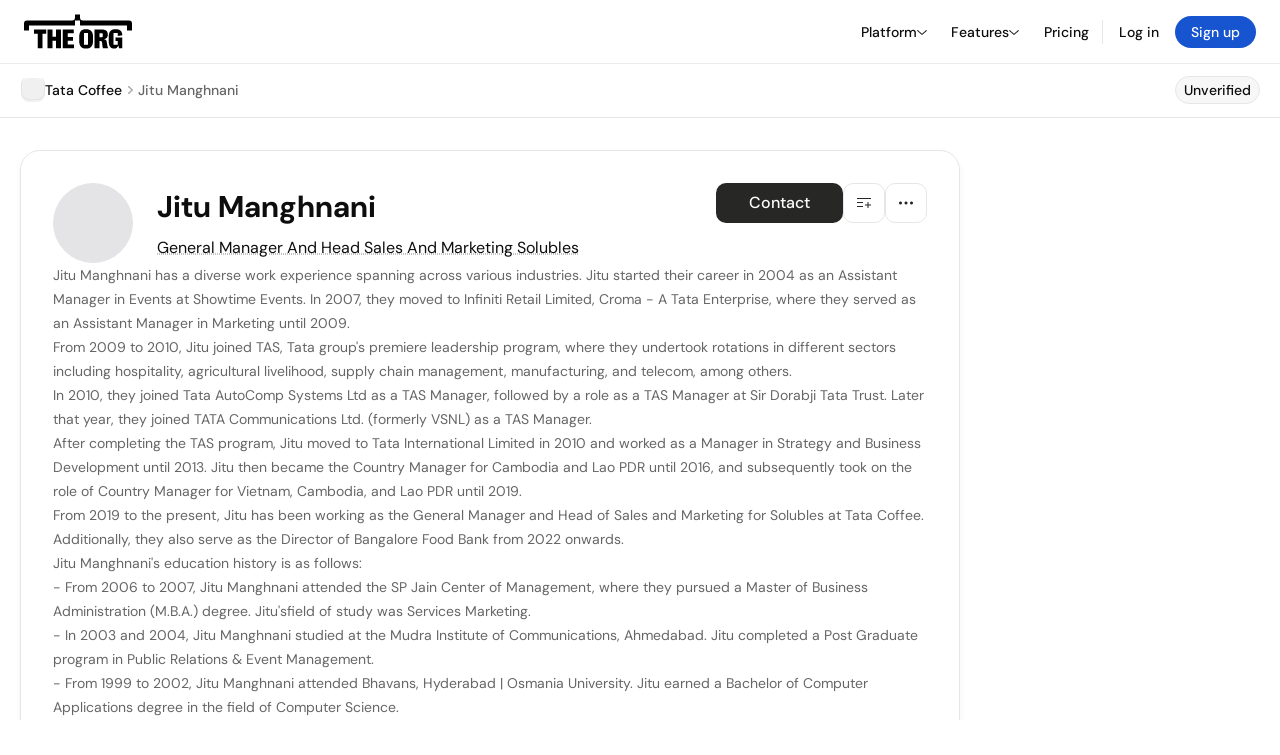

--- FILE ---
content_type: text/html; charset=utf-8
request_url: https://theorg.com/org/tata-coffee/org-chart/jitu-manghnani
body_size: 25323
content:
<!DOCTYPE html><html class="no-js no-touch" lang="en"><head><link rel="apple-touch-icon" href="/_next/static/media/apple-touch-icon.64259cfd.png"/><link rel="dns-prefetch" href="https://cdn.theorg.com"/><link rel="preconnect" href="https://cdn.theorg.com"/><title>Jitu Manghnani - General Manager And Head Sales And Marketing Solubles at Tata Coffee | The Org</title><meta name="viewport" content="width=device-width, initial-scale=1, maximum-scale=1.0, user-scalable=no"/><meta charSet="utf-8"/><meta name="mobile-web-app-capable" content="yes"/><meta name="apple-mobile-web-app-capable" content="yes"/><meta name="apple-mobile-web-app-status-bar-style" content="default"/><link rel="apple-touch-icon" href="/_next/static/media/apple-touch-icon.64259cfd.png"/><meta name="robots" content="all"/><meta name="description" content="Jitu Manghnani has a diverse work experience spanning across various industries."/><meta name="thumbnail" content="https://cdn.theorg.com/58b3584a-8b9d-408e-a8a3-cdc3339aeff9_thumb.jpg"/><meta itemProp="name" content="Jitu Manghnani - General Manager And Head Sales And Marketing Solubles at Tata Coffee | The Org"/><meta itemProp="description" content="Jitu Manghnani has a diverse work experience spanning across various industries."/><meta itemProp="image" content="https://cdn.theorg.com/og/position?name=Jitu+Manghnani&amp;image=https%3A%2F%2Fcdn.theorg.com%2F58b3584a-8b9d-408e-a8a3-cdc3339aeff9_thumb.jpg&amp;position=General+Manager+And+Head+Sales+And+Marketing+Solubles&amp;company=Tata+Coffee&amp;logo=https%3A%2F%2Fcdn.theorg.com%2F6ff524c6-b987-4219-a206-e4b959b85b96_thumb.jpg&amp;description=Jitu+Manghnani+has+a+diverse+work+experience+spanning+across+various+industries."/><meta name="twitter:card" content="summary_large_image"/><meta name="twitter:site" content="@theorghq"/><meta name="twitter:title" content="Jitu Manghnani - General Manager And Head Sales And Marketing Solubles at Tata Coffee | The Org"/><meta name="twitter:description" content="Jitu Manghnani has a diverse work experience spanning across various industries."/><meta name="twitter:creator" content="@theorghq"/><meta name="twitter:image" content="https://cdn.theorg.com/og/position?name=Jitu+Manghnani&amp;image=https%3A%2F%2Fcdn.theorg.com%2F58b3584a-8b9d-408e-a8a3-cdc3339aeff9_thumb.jpg&amp;position=General+Manager+And+Head+Sales+And+Marketing+Solubles&amp;company=Tata+Coffee&amp;logo=https%3A%2F%2Fcdn.theorg.com%2F6ff524c6-b987-4219-a206-e4b959b85b96_thumb.jpg&amp;description=Jitu+Manghnani+has+a+diverse+work+experience+spanning+across+various+industries."/><meta property="twitter:url" content="https://theorg.com/org/tata-coffee/org-chart/jitu-manghnani"/><meta property="og:title" content="Jitu Manghnani - General Manager And Head Sales And Marketing Solubles at Tata Coffee | The Org"/><meta property="og:type" content="website"/><meta property="og:url" content="https://theorg.com/org/tata-coffee/org-chart/jitu-manghnani"/><link rel="canonical" href="https://theorg.com/org/tata-coffee/org-chart/jitu-manghnani"/><meta property="og:image" content="https://cdn.theorg.com/og/position?name=Jitu+Manghnani&amp;image=https%3A%2F%2Fcdn.theorg.com%2F58b3584a-8b9d-408e-a8a3-cdc3339aeff9_thumb.jpg&amp;position=General+Manager+And+Head+Sales+And+Marketing+Solubles&amp;company=Tata+Coffee&amp;logo=https%3A%2F%2Fcdn.theorg.com%2F6ff524c6-b987-4219-a206-e4b959b85b96_thumb.jpg&amp;description=Jitu+Manghnani+has+a+diverse+work+experience+spanning+across+various+industries."/><meta property="og:image:width" content="2048"/><meta property="og:image:height" content="1200"/><meta property="og:description" content="Jitu Manghnani has a diverse work experience spanning across various industries."/><meta property="og:site_name" content="THE ORG"/><meta property="fb:app_id" content="330925187371615"/><script id="org-amp-script" type="application/ld+json">{"@context":"https://schema.org","@type":"ProfilePage","breadcrumbs":{"@context":"https://schema.org","@type":"BreadcrumbList","itemListElement":[{"@type":"ListItem","position":1,"name":"Tata Coffee","item":"https://theorg.com/org/tata-coffee"},{"@type":"ListItem","position":2,"name":"Jitu Manghnani"}]},"mainEntity":{"@context":"https://schema.org","@type":"Person","image":"https://cdn.theorg.com/58b3584a-8b9d-408e-a8a3-cdc3339aeff9_medium.jpg","name":"Jitu Manghnani","jobTitle":"General Manager And Head Sales And Marketing Solubles","description":"Jitu Manghnani has a diverse work experience spanning across various industries. Jitu started their career in 2004 as an Assistant Manager in Events at Showtime Events. In 2007, they moved to Infiniti Retail Limited, Croma - A Tata Enterprise, where they served as an Assistant Manager in Marketing until 2009. \n\nFrom 2009 to 2010, Jitu joined TAS, Tata group's premiere leadership program, where they undertook rotations in different sectors including hospitality, agricultural livelihood, supply chain management, manufacturing, and telecom, among others. \n\nIn 2010, they joined Tata AutoComp Systems Ltd as a TAS Manager, followed by a role as a TAS Manager at Sir Dorabji Tata Trust. Later that year, they joined TATA Communications Ltd. (formerly VSNL) as a TAS Manager. \n\nAfter completing the TAS program, Jitu moved to Tata International Limited in 2010 and worked as a Manager in Strategy and Business Development until 2013. Jitu then became the Country Manager for Cambodia and Lao PDR until 2016, and subsequently took on the role of Country Manager for Vietnam, Cambodia, and Lao PDR until 2019. \n\nFrom 2019 to the present, Jitu has been working as the General Manager and Head of Sales and Marketing for Solubles at Tata Coffee. Additionally, they also serve as the Director of Bangalore Food Bank from 2022 onwards.\n\nJitu Manghnani's education history is as follows:\n\n- From 2006 to 2007, Jitu Manghnani attended the SP Jain Center of Management, where they pursued a Master of Business Administration (M.B.A.) degree. Jitu'sfield of study was Services Marketing.\n- In 2003 and 2004, Jitu Manghnani studied at the Mudra Institute of Communications, Ahmedabad. Jitu completed a Post Graduate program in Public Relations & Event Management.\n- From 1999 to 2002, Jitu Manghnani attended Bhavans, Hyderabad | Osmania University. Jitu earned a Bachelor of Computer Applications degree in the field of Computer Science.\n- In the period from 1997 to 1999, Jitu Manghnani studied at LFJC, Hyderabad, focusing on Mathematics, Commerce, and Languages for their Intermediate Studies.\n- Jitu Manghnani completed their high school education at St. Patrick's High School, Secunderabad, from 1988 to 1997.\n\nIn addition to their formal education, Jitu Manghnani also obtained several certifications:\n\n- In August 2019, they received a certification from Coffeelab India for the \"Development of Skills in Visual Assessment and Cuptasting of Coffee, with special focus on the correlation between Roasting, Blending and Brewing Techniques, and Quality in the Cup.\"\n- In December 2018, Jitu Manghnani obtained a certification in \"Digital Transformation\" from Coursera, BCG, University of Virginia.\n- In October 2018, they received a certification in \"Leader as a Coach\" from Meraqi Consulting.\n- In October 2016, Jitu Manghnani obtained a certification in \"Enabling the Business of Agriculture\" from the World Bank Group.\n- In June 2015, they received a certification for completing the \"Public-Private Partnerships (PPP): How can PPPs help deliver better services?\" course offered by the World Bank Group on Coursera.\n- In March 2015, Jitu Manghnani completed the \"On Strategy: What Managers can learn from Philosophy - Part 2\" course taught by Luc de Brabandere from Centrale Supelec on Coursera.\n- In December 2014, they completed the \"Business Excellence Leader's Program\" conducted by Tata Business Excellence Group (TBExG).\n- In June 2014, Jitu Manghnani completed the \"On Strategy: What Managers Can Learn from Philosophy - PART 1\" course offered on Coursera by Luc de Brabandere from Centrale Supelec.\n- In May 2014, they received a certification for completing the \"New Models of Business in Society\" course taught by R. Edward Freeman from the University of Virginia on Coursera.\n- In November 2012, Jitu Manghnani completed the \"An Introduction to Operations Management\" course taught by Christian Terwiesch from the University of Pennsylvania on Coursera.\n- In 2012, they obtained a certification in \"Business Valuation\" from The VCCircle Network, taught by Aswath Damodaran.","sameAs":["https://www.linkedin.com/in/jitu-manghnani-130a35a"],"worksFor":{"@context":"https://schema.org","@type":"Organization","name":"Tata Coffee","legalName":"Tata Coffee","logo":{"@type":"ImageObject","url":"https://cdn.theorg.com/6ff524c6-b987-4219-a206-e4b959b85b96_medium.jpg"}}}}</script><link rel="dns-prefetch" href="https://cdn.theorg.com"/><link rel="preconnect" href="https://cdn.theorg.com"/><link rel="preload" href="https://cdn.theorg.com/58b3584a-8b9d-408e-a8a3-cdc3339aeff9_thumb.jpg" as="image"/><meta name="next-head-count" content="37"/><style>
        /* Branding on the banner */
          a#CybotCookiebotDialogPoweredbyCybot,
          div#CybotCookiebotDialogPoweredByText,
          div#CybotCookiebotDialogHeader {
            display: none;
          }

          /* Branding on the Privacy trigger */
          #CookiebotWidget .CookiebotWidget-body .CookiebotWidget-main-logo {
              display: none;
          }
      </style><link rel="preconnect" href="https://consentcdn.cookiebot.com/"/><script async="" id="Cookiebot" src="https://consent.cookiebot.com/uc.js" data-cbid="46b327ce-c3bf-4c3a-94d7-32411fa4e7b8" type="text/javascript"></script><script id="aws-rum-script">
          (function(n,i,v,r,s,c,x,z){x=window.AwsRumClient={q:[],n:n,i:i,v:v,r:r,c:c};window[n]=function(c,p){x.q.push({c:c,p:p});};z=document.createElement('script');z.async=true;z.src=s;document.head.insertBefore(z,document.head.getElementsByTagName('script')[0]);})(
            'cwr',
            '25b33a8b-c0eb-46e6-8b46-ed0a214c9fff',
            '1.0.0-6b82c35',
            'us-west-1',
            'https://client.rum.us-east-1.amazonaws.com/1.19.0/cwr.js',
            {
              sessionSampleRate: 0.01,
              identityPoolId: "us-west-1:d68daa46-0bea-45a4-a95c-d0c514dc8de5",
              endpoint: "https://dataplane.rum.us-west-1.amazonaws.com",
              telemetries: ["errors","http"],
              allowCookies: true,
              enableXRay: false
            }
          );
        </script><link rel="preload" href="/_next/static/css/d37476114cf7a1d8.css?dpl=3b3001cd3252e70bfdf81360fe9bf12de31f9d22788bc773757a7b296195d4b7363937343039333866623061646530303038626666383535" as="style"/><link rel="stylesheet" href="/_next/static/css/d37476114cf7a1d8.css?dpl=3b3001cd3252e70bfdf81360fe9bf12de31f9d22788bc773757a7b296195d4b7363937343039333866623061646530303038626666383535" data-n-g=""/><link rel="preload" href="/_next/static/css/a75a47edc11b9300.css?dpl=3b3001cd3252e70bfdf81360fe9bf12de31f9d22788bc773757a7b296195d4b7363937343039333866623061646530303038626666383535" as="style"/><link rel="stylesheet" href="/_next/static/css/a75a47edc11b9300.css?dpl=3b3001cd3252e70bfdf81360fe9bf12de31f9d22788bc773757a7b296195d4b7363937343039333866623061646530303038626666383535" data-n-p=""/><link rel="preload" href="/_next/static/css/2b67e36b5351a15a.css?dpl=3b3001cd3252e70bfdf81360fe9bf12de31f9d22788bc773757a7b296195d4b7363937343039333866623061646530303038626666383535" as="style"/><link rel="stylesheet" href="/_next/static/css/2b67e36b5351a15a.css?dpl=3b3001cd3252e70bfdf81360fe9bf12de31f9d22788bc773757a7b296195d4b7363937343039333866623061646530303038626666383535" data-n-p=""/><link rel="preload" href="/_next/static/css/d45d15eeda31c0e7.css?dpl=3b3001cd3252e70bfdf81360fe9bf12de31f9d22788bc773757a7b296195d4b7363937343039333866623061646530303038626666383535" as="style"/><link rel="stylesheet" href="/_next/static/css/d45d15eeda31c0e7.css?dpl=3b3001cd3252e70bfdf81360fe9bf12de31f9d22788bc773757a7b296195d4b7363937343039333866623061646530303038626666383535"/><link rel="preload" href="/_next/static/css/f6cd5d3474c8b566.css?dpl=3b3001cd3252e70bfdf81360fe9bf12de31f9d22788bc773757a7b296195d4b7363937343039333866623061646530303038626666383535" as="style"/><link rel="stylesheet" href="/_next/static/css/f6cd5d3474c8b566.css?dpl=3b3001cd3252e70bfdf81360fe9bf12de31f9d22788bc773757a7b296195d4b7363937343039333866623061646530303038626666383535"/><link rel="preload" href="/_next/static/css/3d9e1ff967e6bdd9.css?dpl=3b3001cd3252e70bfdf81360fe9bf12de31f9d22788bc773757a7b296195d4b7363937343039333866623061646530303038626666383535" as="style"/><link rel="stylesheet" href="/_next/static/css/3d9e1ff967e6bdd9.css?dpl=3b3001cd3252e70bfdf81360fe9bf12de31f9d22788bc773757a7b296195d4b7363937343039333866623061646530303038626666383535"/><link rel="preload" href="/_next/static/css/1fa581172ebfb2ee.css?dpl=3b3001cd3252e70bfdf81360fe9bf12de31f9d22788bc773757a7b296195d4b7363937343039333866623061646530303038626666383535" as="style"/><link rel="stylesheet" href="/_next/static/css/1fa581172ebfb2ee.css?dpl=3b3001cd3252e70bfdf81360fe9bf12de31f9d22788bc773757a7b296195d4b7363937343039333866623061646530303038626666383535"/><link rel="preload" href="/_next/static/css/b48747324785e7ce.css?dpl=3b3001cd3252e70bfdf81360fe9bf12de31f9d22788bc773757a7b296195d4b7363937343039333866623061646530303038626666383535" as="style"/><link rel="stylesheet" href="/_next/static/css/b48747324785e7ce.css?dpl=3b3001cd3252e70bfdf81360fe9bf12de31f9d22788bc773757a7b296195d4b7363937343039333866623061646530303038626666383535"/><link rel="preload" href="/_next/static/css/2af55ba3fd19a702.css?dpl=3b3001cd3252e70bfdf81360fe9bf12de31f9d22788bc773757a7b296195d4b7363937343039333866623061646530303038626666383535" as="style"/><link rel="stylesheet" href="/_next/static/css/2af55ba3fd19a702.css?dpl=3b3001cd3252e70bfdf81360fe9bf12de31f9d22788bc773757a7b296195d4b7363937343039333866623061646530303038626666383535"/><link rel="preload" href="/_next/static/css/d94723060406447d.css?dpl=3b3001cd3252e70bfdf81360fe9bf12de31f9d22788bc773757a7b296195d4b7363937343039333866623061646530303038626666383535" as="style"/><link rel="stylesheet" href="/_next/static/css/d94723060406447d.css?dpl=3b3001cd3252e70bfdf81360fe9bf12de31f9d22788bc773757a7b296195d4b7363937343039333866623061646530303038626666383535"/><link rel="preload" href="/_next/static/css/26cf048982ed5753.css?dpl=3b3001cd3252e70bfdf81360fe9bf12de31f9d22788bc773757a7b296195d4b7363937343039333866623061646530303038626666383535" as="style"/><link rel="stylesheet" href="/_next/static/css/26cf048982ed5753.css?dpl=3b3001cd3252e70bfdf81360fe9bf12de31f9d22788bc773757a7b296195d4b7363937343039333866623061646530303038626666383535"/><noscript data-n-css=""></noscript><script defer="" nomodule="" src="/_next/static/chunks/polyfills-42372ed130431b0a.js?dpl=3b3001cd3252e70bfdf81360fe9bf12de31f9d22788bc773757a7b296195d4b7363937343039333866623061646530303038626666383535"></script><script defer="" src="/_next/static/chunks/6064-9ac4112e9d395673.js?dpl=3b3001cd3252e70bfdf81360fe9bf12de31f9d22788bc773757a7b296195d4b7363937343039333866623061646530303038626666383535"></script><script defer="" src="/_next/static/chunks/7583.c580e21c48dad48c.js?dpl=3b3001cd3252e70bfdf81360fe9bf12de31f9d22788bc773757a7b296195d4b7363937343039333866623061646530303038626666383535"></script><script defer="" src="/_next/static/chunks/5403-a2f88b28d3ba5378.js?dpl=3b3001cd3252e70bfdf81360fe9bf12de31f9d22788bc773757a7b296195d4b7363937343039333866623061646530303038626666383535"></script><script defer="" src="/_next/static/chunks/595-2479b77802ac3f83.js?dpl=3b3001cd3252e70bfdf81360fe9bf12de31f9d22788bc773757a7b296195d4b7363937343039333866623061646530303038626666383535"></script><script defer="" src="/_next/static/chunks/8036-f6bde0eb3d00d7ae.js?dpl=3b3001cd3252e70bfdf81360fe9bf12de31f9d22788bc773757a7b296195d4b7363937343039333866623061646530303038626666383535"></script><script defer="" src="/_next/static/chunks/6666-78d6d82f48cd7ffd.js?dpl=3b3001cd3252e70bfdf81360fe9bf12de31f9d22788bc773757a7b296195d4b7363937343039333866623061646530303038626666383535"></script><script defer="" src="/_next/static/chunks/9054-fca9d50b479d0e80.js?dpl=3b3001cd3252e70bfdf81360fe9bf12de31f9d22788bc773757a7b296195d4b7363937343039333866623061646530303038626666383535"></script><script defer="" src="/_next/static/chunks/5166-5818a1cbfd936eea.js?dpl=3b3001cd3252e70bfdf81360fe9bf12de31f9d22788bc773757a7b296195d4b7363937343039333866623061646530303038626666383535"></script><script defer="" src="/_next/static/chunks/6167-8a29372042828b1c.js?dpl=3b3001cd3252e70bfdf81360fe9bf12de31f9d22788bc773757a7b296195d4b7363937343039333866623061646530303038626666383535"></script><script defer="" src="/_next/static/chunks/5763.a4d80099f35cfdea.js?dpl=3b3001cd3252e70bfdf81360fe9bf12de31f9d22788bc773757a7b296195d4b7363937343039333866623061646530303038626666383535"></script><script defer="" src="/_next/static/chunks/5594.fb6aa81946b3f801.js?dpl=3b3001cd3252e70bfdf81360fe9bf12de31f9d22788bc773757a7b296195d4b7363937343039333866623061646530303038626666383535"></script><script defer="" src="/_next/static/chunks/5675-d6125e4f7c7f0001.js?dpl=3b3001cd3252e70bfdf81360fe9bf12de31f9d22788bc773757a7b296195d4b7363937343039333866623061646530303038626666383535"></script><script defer="" src="/_next/static/chunks/8124-c5910b2597d6e037.js?dpl=3b3001cd3252e70bfdf81360fe9bf12de31f9d22788bc773757a7b296195d4b7363937343039333866623061646530303038626666383535"></script><script defer="" src="/_next/static/chunks/8394-e0c58b636c057564.js?dpl=3b3001cd3252e70bfdf81360fe9bf12de31f9d22788bc773757a7b296195d4b7363937343039333866623061646530303038626666383535"></script><script defer="" src="/_next/static/chunks/956-11b005fb92821045.js?dpl=3b3001cd3252e70bfdf81360fe9bf12de31f9d22788bc773757a7b296195d4b7363937343039333866623061646530303038626666383535"></script><script defer="" src="/_next/static/chunks/2930-6e1b868cabeaf073.js?dpl=3b3001cd3252e70bfdf81360fe9bf12de31f9d22788bc773757a7b296195d4b7363937343039333866623061646530303038626666383535"></script><script defer="" src="/_next/static/chunks/4298-c66791bcc95dd0f4.js?dpl=3b3001cd3252e70bfdf81360fe9bf12de31f9d22788bc773757a7b296195d4b7363937343039333866623061646530303038626666383535"></script><script defer="" src="/_next/static/chunks/3921-7aa589a10fa50934.js?dpl=3b3001cd3252e70bfdf81360fe9bf12de31f9d22788bc773757a7b296195d4b7363937343039333866623061646530303038626666383535"></script><script defer="" src="/_next/static/chunks/115-c847a14428f0be6f.js?dpl=3b3001cd3252e70bfdf81360fe9bf12de31f9d22788bc773757a7b296195d4b7363937343039333866623061646530303038626666383535"></script><script defer="" src="/_next/static/chunks/7188-9e014de5fdf72156.js?dpl=3b3001cd3252e70bfdf81360fe9bf12de31f9d22788bc773757a7b296195d4b7363937343039333866623061646530303038626666383535"></script><script defer="" src="/_next/static/chunks/2291-133af90a3a542e0b.js?dpl=3b3001cd3252e70bfdf81360fe9bf12de31f9d22788bc773757a7b296195d4b7363937343039333866623061646530303038626666383535"></script><script defer="" src="/_next/static/chunks/1316-4ab3e348a21f4a53.js?dpl=3b3001cd3252e70bfdf81360fe9bf12de31f9d22788bc773757a7b296195d4b7363937343039333866623061646530303038626666383535"></script><script defer="" src="/_next/static/chunks/3945-e251021864123278.js?dpl=3b3001cd3252e70bfdf81360fe9bf12de31f9d22788bc773757a7b296195d4b7363937343039333866623061646530303038626666383535"></script><script defer="" src="/_next/static/chunks/185-ffcffae795b402a8.js?dpl=3b3001cd3252e70bfdf81360fe9bf12de31f9d22788bc773757a7b296195d4b7363937343039333866623061646530303038626666383535"></script><script defer="" src="/_next/static/chunks/6815-09ca73f3722a36ef.js?dpl=3b3001cd3252e70bfdf81360fe9bf12de31f9d22788bc773757a7b296195d4b7363937343039333866623061646530303038626666383535"></script><script defer="" src="/_next/static/chunks/4736-57ee3c2bb0454867.js?dpl=3b3001cd3252e70bfdf81360fe9bf12de31f9d22788bc773757a7b296195d4b7363937343039333866623061646530303038626666383535"></script><script defer="" src="/_next/static/chunks/1737-ef6038783bf2a3e9.js?dpl=3b3001cd3252e70bfdf81360fe9bf12de31f9d22788bc773757a7b296195d4b7363937343039333866623061646530303038626666383535"></script><script defer="" src="/_next/static/chunks/2053-159b75ebd3c11464.js?dpl=3b3001cd3252e70bfdf81360fe9bf12de31f9d22788bc773757a7b296195d4b7363937343039333866623061646530303038626666383535"></script><script defer="" src="/_next/static/chunks/477-ed7c05db331bb415.js?dpl=3b3001cd3252e70bfdf81360fe9bf12de31f9d22788bc773757a7b296195d4b7363937343039333866623061646530303038626666383535"></script><script defer="" src="/_next/static/chunks/9112-4385ee409287d68f.js?dpl=3b3001cd3252e70bfdf81360fe9bf12de31f9d22788bc773757a7b296195d4b7363937343039333866623061646530303038626666383535"></script><script defer="" src="/_next/static/chunks/6698-3cf5264161b1b646.js?dpl=3b3001cd3252e70bfdf81360fe9bf12de31f9d22788bc773757a7b296195d4b7363937343039333866623061646530303038626666383535"></script><script src="/_next/static/chunks/webpack-f9e14e731c3b599e.js?dpl=3b3001cd3252e70bfdf81360fe9bf12de31f9d22788bc773757a7b296195d4b7363937343039333866623061646530303038626666383535" defer=""></script><script src="/_next/static/chunks/framework-94bd750d1b93951a.js?dpl=3b3001cd3252e70bfdf81360fe9bf12de31f9d22788bc773757a7b296195d4b7363937343039333866623061646530303038626666383535" defer=""></script><script src="/_next/static/chunks/main-729bb35a2b25ee20.js?dpl=3b3001cd3252e70bfdf81360fe9bf12de31f9d22788bc773757a7b296195d4b7363937343039333866623061646530303038626666383535" defer=""></script><script src="/_next/static/chunks/pages/_app-09001c40d985b3de.js?dpl=3b3001cd3252e70bfdf81360fe9bf12de31f9d22788bc773757a7b296195d4b7363937343039333866623061646530303038626666383535" defer=""></script><script src="/_next/static/chunks/1664-097cf1773184f113.js?dpl=3b3001cd3252e70bfdf81360fe9bf12de31f9d22788bc773757a7b296195d4b7363937343039333866623061646530303038626666383535" defer=""></script><script src="/_next/static/chunks/2765-e66ae06e9c023488.js?dpl=3b3001cd3252e70bfdf81360fe9bf12de31f9d22788bc773757a7b296195d4b7363937343039333866623061646530303038626666383535" defer=""></script><script src="/_next/static/chunks/7767-9941bfd1874e6822.js?dpl=3b3001cd3252e70bfdf81360fe9bf12de31f9d22788bc773757a7b296195d4b7363937343039333866623061646530303038626666383535" defer=""></script><script src="/_next/static/chunks/9368-0236eaab4cd842e1.js?dpl=3b3001cd3252e70bfdf81360fe9bf12de31f9d22788bc773757a7b296195d4b7363937343039333866623061646530303038626666383535" defer=""></script><script src="/_next/static/chunks/8155-71b9c4c32fec240f.js?dpl=3b3001cd3252e70bfdf81360fe9bf12de31f9d22788bc773757a7b296195d4b7363937343039333866623061646530303038626666383535" defer=""></script><script src="/_next/static/chunks/4906-115b9b6e02073cc5.js?dpl=3b3001cd3252e70bfdf81360fe9bf12de31f9d22788bc773757a7b296195d4b7363937343039333866623061646530303038626666383535" defer=""></script><script src="/_next/static/chunks/3537-fd6e726f4d672916.js?dpl=3b3001cd3252e70bfdf81360fe9bf12de31f9d22788bc773757a7b296195d4b7363937343039333866623061646530303038626666383535" defer=""></script><script src="/_next/static/chunks/7887-7069638910a709de.js?dpl=3b3001cd3252e70bfdf81360fe9bf12de31f9d22788bc773757a7b296195d4b7363937343039333866623061646530303038626666383535" defer=""></script><script src="/_next/static/chunks/4712-bb26b6e186408809.js?dpl=3b3001cd3252e70bfdf81360fe9bf12de31f9d22788bc773757a7b296195d4b7363937343039333866623061646530303038626666383535" defer=""></script><script src="/_next/static/chunks/5041-e221f794f9a8121d.js?dpl=3b3001cd3252e70bfdf81360fe9bf12de31f9d22788bc773757a7b296195d4b7363937343039333866623061646530303038626666383535" defer=""></script><script src="/_next/static/chunks/1867-06e15a3f8945d808.js?dpl=3b3001cd3252e70bfdf81360fe9bf12de31f9d22788bc773757a7b296195d4b7363937343039333866623061646530303038626666383535" defer=""></script><script src="/_next/static/chunks/3670-d3c2cf7c4d7c11cf.js?dpl=3b3001cd3252e70bfdf81360fe9bf12de31f9d22788bc773757a7b296195d4b7363937343039333866623061646530303038626666383535" defer=""></script><script src="/_next/static/chunks/6888-ba519d47a52a11eb.js?dpl=3b3001cd3252e70bfdf81360fe9bf12de31f9d22788bc773757a7b296195d4b7363937343039333866623061646530303038626666383535" defer=""></script><script src="/_next/static/chunks/1033-c75e4c5fc583579a.js?dpl=3b3001cd3252e70bfdf81360fe9bf12de31f9d22788bc773757a7b296195d4b7363937343039333866623061646530303038626666383535" defer=""></script><script src="/_next/static/chunks/9629-d4974792c2c80034.js?dpl=3b3001cd3252e70bfdf81360fe9bf12de31f9d22788bc773757a7b296195d4b7363937343039333866623061646530303038626666383535" defer=""></script><script src="/_next/static/chunks/3330-6b2f408e8911b4c8.js?dpl=3b3001cd3252e70bfdf81360fe9bf12de31f9d22788bc773757a7b296195d4b7363937343039333866623061646530303038626666383535" defer=""></script><script src="/_next/static/chunks/1459-b49b4b832a8eaa5a.js?dpl=3b3001cd3252e70bfdf81360fe9bf12de31f9d22788bc773757a7b296195d4b7363937343039333866623061646530303038626666383535" defer=""></script><script src="/_next/static/chunks/3587-4fd007498ece5b62.js?dpl=3b3001cd3252e70bfdf81360fe9bf12de31f9d22788bc773757a7b296195d4b7363937343039333866623061646530303038626666383535" defer=""></script><script src="/_next/static/chunks/4968-a04761ef989b9b96.js?dpl=3b3001cd3252e70bfdf81360fe9bf12de31f9d22788bc773757a7b296195d4b7363937343039333866623061646530303038626666383535" defer=""></script><script src="/_next/static/chunks/5936-8752fcb78cdc81e5.js?dpl=3b3001cd3252e70bfdf81360fe9bf12de31f9d22788bc773757a7b296195d4b7363937343039333866623061646530303038626666383535" defer=""></script><script src="/_next/static/chunks/9078-c7b2c5ea5189601e.js?dpl=3b3001cd3252e70bfdf81360fe9bf12de31f9d22788bc773757a7b296195d4b7363937343039333866623061646530303038626666383535" defer=""></script><script src="/_next/static/chunks/2910-9417df9fe5d394ff.js?dpl=3b3001cd3252e70bfdf81360fe9bf12de31f9d22788bc773757a7b296195d4b7363937343039333866623061646530303038626666383535" defer=""></script><script src="/_next/static/chunks/9830-c38be7f8ae7843a1.js?dpl=3b3001cd3252e70bfdf81360fe9bf12de31f9d22788bc773757a7b296195d4b7363937343039333866623061646530303038626666383535" defer=""></script><script src="/_next/static/chunks/9636-9bcd40ae23466b82.js?dpl=3b3001cd3252e70bfdf81360fe9bf12de31f9d22788bc773757a7b296195d4b7363937343039333866623061646530303038626666383535" defer=""></script><script src="/_next/static/chunks/5224-4fc7e81c117af636.js?dpl=3b3001cd3252e70bfdf81360fe9bf12de31f9d22788bc773757a7b296195d4b7363937343039333866623061646530303038626666383535" defer=""></script><script src="/_next/static/chunks/pages/org/%5BcompanySlug%5D/org-chart/%5BpositionSlug%5D-3e7e7f96d6319567.js?dpl=3b3001cd3252e70bfdf81360fe9bf12de31f9d22788bc773757a7b296195d4b7363937343039333866623061646530303038626666383535" defer=""></script><script src="/_next/static/jQ9hvYMkTC8chSOTWfde9/_buildManifest.js?dpl=3b3001cd3252e70bfdf81360fe9bf12de31f9d22788bc773757a7b296195d4b7363937343039333866623061646530303038626666383535" defer=""></script><script src="/_next/static/jQ9hvYMkTC8chSOTWfde9/_ssgManifest.js?dpl=3b3001cd3252e70bfdf81360fe9bf12de31f9d22788bc773757a7b296195d4b7363937343039333866623061646530303038626666383535" defer=""></script><style data-styled="" data-styled-version="5.3.6">@font-face{font-family:'DMSans';src:url('https://cdn.theorg.com/fonts/DMSans-Variable.woff2') format('woff2');font-weight:100 1000;font-style:normal;font-display:swap;}/*!sc*/
@font-face{font-family:'Inter';src:url('https://cdn.theorg.com/fonts/Inter/Regular/Inter-Regular.woff2') format('woff2'),url('https://cdn.theorg.com/fonts/Inter/Regular/Inter-Regular.woff') format('woff');font-weight:400;font-style:normal;font-display:swap;}/*!sc*/
@font-face{font-family:'Inter';src:url('https://cdn.theorg.com/fonts/Inter/Italic/Inter-Italic.woff2') format('woff2'),url('https://cdn.theorg.com/fonts/Inter/Italic/Inter-Italic.woff') format('woff');font-weight:400;font-style:italic;font-display:swap;}/*!sc*/
@font-face{font-family:'Inter';src:url('https://cdn.theorg.com/fonts/Inter/Medium/Inter-Medium.woff2') format('woff2'),url('https://cdn.theorg.com/fonts/Inter/Medium/Inter-Medium.woff') format('woff');font-weight:500;font-style:normal;font-display:swap;}/*!sc*/
@font-face{font-family:'Inter';src:url("https://cdn.theorg.com/fonts/Inter/SemiBold/Inter-SemiBold.woff2") format("woff2"),url("https://cdn.theorg.com/fonts/Inter/SemiBold/Inter-SemiBold.woff") format("woff");font-weight:600;font-style:normal;font-display:swap;}/*!sc*/
@font-face{font-family:'Inter';src:url('https://cdn.theorg.com/fonts/Inter/Bold/Inter-Bold.woff2') format('woff2'),url('https://cdn.theorg.com/fonts/Inter/Bold/Inter-Bold.woff') format('woff');font-weight:700;font-style:normal;font-display:swap;}/*!sc*/
@font-face{font-family:'Inter';src:url('https://cdn.theorg.com/fonts/Inter/Black/Inter-Black.woff2') format('woff2'),url('https://cdn.theorg.com/fonts/Inter/Black/Inter-Black.woff') format('woff');font-weight:900;font-style:normal;font-display:swap;}/*!sc*/
@font-face{font-family:'PP Right Grotesk';font-style:normal;font-weight:900;font-display:swap;src:url('https://cdn.theorg.com/fonts/PPRightGrotesk/Black/PPRightGrotesk-CompactBlack.woff2') format('woff2'),url('https://cdn.theorg.com/fonts/PPRightGrotesk/Black/PPRightGrotesk-CompactBlack.woff') format('woff');}/*!sc*/
@font-face{font-family:'PP Right Grotesk';font-style:italic;font-weight:900;font-display:swap;src:url('https://cdn.theorg.com/fonts/PPRightGrotesk/Italic/PPRightGrotesk-SpatialBlackItalic.woff2') format('woff2'),url('https://cdn.theorg.com/fonts/PPRightGrotesk/Italic/PPRightGrotesk-SpatialBlackItalic.woff') format('woff');}/*!sc*/
@font-face{font-family:'Inter';font-style:normal;font-weight:400;font-display:swap;src:url("https://cdn.theorg.com/fonts/Inter/Regular/Inter-Regular.woff2") format("woff2"),url("https://cdn.theorg.com/fonts/Inter/Regular/Inter-Regular.woff") format("woff");}/*!sc*/
@font-face{font-family:'Inter';font-style:italic;font-weight:400;font-display:swap;src:url("https://cdn.theorg.com/fonts/Inter/Italic/Inter-Italic.woff2") format("woff2"),url("https://cdn.theorg.com/fonts/Inter/Italic/Inter-Italic.woff") format("woff");}/*!sc*/
@font-face{font-family:'Inter';font-style:normal;font-weight:500;font-display:swap;src:url("https://cdn.theorg.com/fonts/Inter/Medium/Inter-Medium.woff2") format("woff2"),url("https://cdn.theorg.com/fonts/Inter/Medium/Inter-Medium.woff") format("woff");}/*!sc*/
@font-face{font-family:'Inter';font-style:normal;font-weight:600;font-display:swap;src:url("https://cdn.theorg.com/fonts/Inter/SemiBold/Inter-SemiBold.woff2") format("woff2"),url("https://cdn.theorg.com/fonts/Inter/SemiBold/Inter-SemiBold.woff") format("woff");}/*!sc*/
@font-face{font-family:'Inter';font-style:normal;font-weight:700;font-display:swap;src:url("https://cdn.theorg.com/fonts/Inter/Bold/Inter-Bold.woff2") format("woff2"),url("https://cdn.theorg.com/fonts/Inter/Bold/Inter-Bold.woff") format("woff");}/*!sc*/
@font-face{font-family:'Inter';font-style:normal;font-weight:900;font-display:swap;src:url("https://cdn.theorg.com/fonts/Inter/Black/Inter-Black.woff2") format("woff2"),url("https://cdn.theorg.com/fonts/Inter/Black/Inter-Black.woff") format("woff");}/*!sc*/
@font-face{font-family:'PP Editorial New';font-style:normal;font-weight:400;font-display:swap;src:url('https://cdn.theorg.com/fonts/PPEditorialNew/PPEditorialNew-Regular.woff2') format('woff2'),url('https://cdn.theorg.com/fonts/PPEditorialNew/PPEditorialNew-Regular.woff') format('woff');}/*!sc*/
@font-face{font-family:'Instrument Serif';font-style:normal;font-weight:400;font-display:swap;src:url('https://cdn.theorg.com/fonts/InstrumentSerif/InstrumentSerif-Regular.woff2') format('woff2'),url('https://cdn.theorg.com/fonts/InstrumentSerif/InstrumentSerif-Regular.woff') format('woff');}/*!sc*/
@font-face{font-family:'Instrument Sans';font-style:normal;font-weight:400;font-display:swap;src:url('https://cdn.theorg.com/fonts/InstrumentSans/InstrumentSans-Regular.woff2') format('woff2'),url('https://cdn.theorg.com/fonts/InstrumentSans/InstrumentSans-Regular.woff') format('woff');}/*!sc*/
@font-face{font-family:'Inter Display';font-style:normal;font-weight:400;font-display:swap;src:url('https://cdn.theorg.com/fonts/Inter/InterDisplay-Regular.woff2') format('woff2');}/*!sc*/
@font-face{font-family:'Inter Display';font-style:normal;font-weight:500;font-display:swap;src:url('https://cdn.theorg.com/fonts/Inter/InterDisplay-Medium.woff2') format('woff2');}/*!sc*/
@font-face{font-family:'Inter Display';font-style:normal;font-weight:600;font-display:swap;src:url('https://cdn.theorg.com/fonts/Inter/InterDisplay-SemiBold.woff2') format('woff2');}/*!sc*/
@font-face{font-family:'Inter Display';font-style:normal;font-weight:700;font-display:swap;src:url('https://cdn.theorg.com/fonts/Inter/InterDisplay-Bold.woff2') format('woff2');}/*!sc*/
html{color:hsl(0,0%,5%);font-size:16px;font-family:'DMSans',sans-serif;box-sizing:border-box;-webkit-font-smoothing:antialiased;text-rendering:optimizeLegibility;-moz-osx-font-smoothing:grayscale;line-height:1.15;-webkit-text-size-adjust:100%;}/*!sc*/
body{margin:0;background-color:hsl(0,0%,100%);-webkit-tap-highlight-color:transparent;overflow-x:hidden;}/*!sc*/
*,*::before,*::after{-webkit-box-sizing:inherit;box-sizing:inherit;}/*!sc*/
img{image-rendering:-webkit-optimize-contrast;}/*!sc*/
@media (-webkit-min-device-pixel-ratio:2),(min-resolution:192dpi){img{image-rendering:auto;}}/*!sc*/
button,a{-webkit-appearance:none;-moz-appearance:none;-webkit-appearance:none;-moz-appearance:none;appearance:none;margin:0;padding:0;border-width:0;background:none;-webkit-text-decoration:none;text-decoration:none;font-size:inherit;outline:none;}/*!sc*/
button:hover,a:hover{cursor:pointer;}/*!sc*/
a{color:#0F4BE5;}/*!sc*/
button{font-family:'DMSans',sans-serif;overflow:visible;}/*!sc*/
button::-moz-focus-inner{border:0;padding:0;}/*!sc*/
input:-webkit-autofill,input:-webkit-autofill:hover,input:-webkit-autofill:focus,input:-webkit-autofill:active{-webkit-transition:color 9999s ease-out,background-color 9999s ease-out;transition:color 9999s ease-out,background-color 9999s ease-out;-webkit-transition-delay:9999s;transition-delay:9999s;}/*!sc*/
input::-webkit-input-placeholder{line-height:normal !important;}/*!sc*/
input{font-family:'DMSans',sans-serif;}/*!sc*/
input[type="search"]::-webkit-search-decoration,input[type="search"]::-webkit-search-cancel-button,input[type="search"]::-webkit-search-results-button,input[type="search"]::-webkit-search-results-decoration{-webkit-appearance:none;}/*!sc*/
hr{display:block;height:1px;border:0;border-top:1px solid #eaeaeb;margin:1em 0;padding:0;box-sizing:content-box;overflow:visible;}/*!sc*/
audio,canvas,iframe,img,svg,video{vertical-align:middle;}/*!sc*/
fieldset{border:0;margin:0;padding:0;}/*!sc*/
textarea{resize:vertical;font-family:inherit;}/*!sc*/
select{background:inherit;}/*!sc*/
.ios-fix{position:fixed;left:0;right:0;}/*!sc*/
#_hj_feedback_container{z-index:600;position:relative;}/*!sc*/
.browserupgrade{margin:0.2em 0;background:#ccc;color:#0a0a0b;padding:0.2em 0;}/*!sc*/
.ReactCrop{background-color:transparent;border:1px solid white;}/*!sc*/
.ReactCrop__image{max-height:50vh;}/*!sc*/
@-webkit-keyframes react-loading-skeleton{100%{-webkit-transform:translateX(100%);-ms-transform:translateX(100%);transform:translateX(100%);}}/*!sc*/
@keyframes react-loading-skeleton{100%{-webkit-transform:translateX(100%);-ms-transform:translateX(100%);transform:translateX(100%);}}/*!sc*/
.react-loading-skeleton{--base-color:#ebebeb;--highlight-color:#f8f8f8;--animation-duration:1.5s;--animation-direction:normal;--pseudo-element-display:block;background-color:var(--base-color);width:100%;border-radius:0.25rem;display:-webkit-inline-box;display:-webkit-inline-flex;display:-ms-inline-flexbox;display:inline-flex;line-height:1;position:relative;-webkit-user-select:none;-moz-user-select:none;-ms-user-select:none;user-select:none;overflow:hidden;}/*!sc*/
.react-loading-skeleton::after{content:' ';display:var(--pseudo-element-display);position:absolute;top:0;left:0;right:0;height:100%;background-repeat:no-repeat;background-image:linear-gradient( 90deg,var(--base-color),var(--highlight-color),var(--base-color) );-webkit-transform:translateX(-100%);-ms-transform:translateX(-100%);transform:translateX(-100%);-webkit-animation-name:react-loading-skeleton;animation-name:react-loading-skeleton;-webkit-animation-direction:var(--animation-direction);animation-direction:var(--animation-direction);-webkit-animation-duration:var(--animation-duration);animation-duration:var(--animation-duration);-webkit-animation-timing-function:ease-in-out;animation-timing-function:ease-in-out;-webkit-animation-iteration-count:infinite;animation-iteration-count:infinite;}/*!sc*/
@media (prefers-reduced-motion){.react-loading-skeleton{--pseudo-element-display:none;}}/*!sc*/
.grecaptcha-badge{visibility:hidden !important;}/*!sc*/
data-styled.g1[id="sc-global-bMQxOs1"]{content:"sc-global-bMQxOs1,"}/*!sc*/
.jcPqlu{margin:0;font-size:16px;line-height:1;text-align:start;font-weight:400;color:hsl(0,0%,5%);white-space:pre-wrap;}/*!sc*/
.gDIsPF{margin:0;font-size:14px;line-height:1;text-align:start;font-weight:500;color:hsl(0,0%,5%);white-space:pre-wrap;}/*!sc*/
.ghVvoR{margin:0;font-size:16px;line-height:1;text-align:start;font-weight:700;color:hsl(0,0%,5%);white-space:pre-wrap;}/*!sc*/
.giVznU{margin:0;font-size:14px;line-height:1.75;text-align:start;font-weight:400;color:hsl(0,0%,40%);white-space:normal;}/*!sc*/
.dcwZRE{margin:0;font-size:14px;line-height:1.5;text-align:start;font-weight:600;color:#111321;white-space:pre-wrap;}/*!sc*/
.jshZOX{margin:0;font-size:14px;line-height:1.5;text-align:start;font-weight:600;color:#111321;white-space:nowrap;}/*!sc*/
data-styled.g2[id="sc-50ad6258-0"]{content:"jcPqlu,gDIsPF,ghVvoR,giVznU,dcwZRE,jshZOX,"}/*!sc*/
.iA-DRcw .lazy-load-image-background.opacity{opacity:0;}/*!sc*/
.iA-DRcw .lazy-load-image-background.opacity.lazy-load-image-loaded{opacity:1;-webkit-transition:opacity 0.175s;transition:opacity 0.175s;}/*!sc*/
data-styled.g24[id="sc-6f3e284-0"]{content:"iA-DRcw,"}/*!sc*/
.brtnyL{height:100%;width:100%;}/*!sc*/
data-styled.g25[id="sc-6f3e284-1"]{content:"brtnyL,"}/*!sc*/
.iPsfJV{display:-webkit-box;display:-webkit-flex;display:-ms-flexbox;display:flex;position:relative;overflow:visible !important;-webkit-box-pack:center;-webkit-justify-content:center;-ms-flex-pack:center;justify-content:center;-webkit-align-items:center;-webkit-box-align:center;-ms-flex-align:center;align-items:center;width:calc(3 * 8px);height:calc(3 * 8px);border-radius:8px;background-color:#f0f0f0;-webkit-flex-shrink:0;-ms-flex-negative:0;flex-shrink:0;color:white;}/*!sc*/
data-styled.g26[id="sc-b0dd8cd4-0"]{content:"iPsfJV,"}/*!sc*/
.gIHpSk{border:1px solid #e4e4e7;border-radius:8px;width:calc(3 * 8px);height:calc(3 * 8px);}/*!sc*/
data-styled.g27[id="sc-b0dd8cd4-1"]{content:"gIHpSk,"}/*!sc*/
.jgNZOx{position:-webkit-sticky;position:sticky;z-index:30;top:calc(var(--header-height) - 1px);margin-top:-1px;width:100%;-webkit-clip-path:inset(0 0 -10px 0);clip-path:inset(0 0 -10px 0);-webkit-backdrop-filter:saturate(180%) blur(24px);backdrop-filter:saturate(180%) blur(24px);background:rgba(255,255,255,0.95);border-bottom:1px solid hsla(0,0%,0%,0.1);-webkit-backdrop-filter:saturate(180%) blur(20px);-webkit-backdrop-filter:blur(10px);backdrop-filter:blur(10px);background:rgba(255,255,255,0.87);}/*!sc*/
data-styled.g34[id="sc-b7350130-0"]{content:"jgNZOx,"}/*!sc*/
.dJHWdM{min-height:54px;padding:0;display:-webkit-box;display:-webkit-flex;display:-ms-flexbox;display:flex;-webkit-align-items:center;-webkit-box-align:center;-ms-flex-align:center;align-items:center;-webkit-box-pack:justify;-webkit-justify-content:space-between;-ms-flex-pack:justify;justify-content:space-between;margin:auto;box-sizing:content-box;position:relative;}/*!sc*/
.dJHWdM::after{content:'';position:absolute;top:0;bottom:0;right:0;width:20px;background:linear-gradient(to left,rgba(255,255,255,0.95),transparent);pointer-events:none;z-index:1;}/*!sc*/
@media (--bp-desktop){.dJHWdM{padding:2px 24px 3px;}}/*!sc*/
.dJHWdM > *{box-sizing:border-box;}/*!sc*/
data-styled.g35[id="sc-b7350130-1"]{content:"dJHWdM,"}/*!sc*/
.gVhLGO{-webkit-flex:1;-ms-flex:1;flex:1;min-width:0;position:relative;}/*!sc*/
.gVhLGO::after{content:'';position:absolute;top:0;bottom:0;right:0;width:20px;background:linear-gradient(to left,rgba(255,255,255,0.95),transparent);pointer-events:none;z-index:1;}/*!sc*/
data-styled.g36[id="sc-b7350130-2"]{content:"gVhLGO,"}/*!sc*/
.jmslP{font-size:var(--fs-3);list-style:none;display:-webkit-box;display:-webkit-flex;display:-ms-flexbox;display:flex;padding:0 0 0 21px;margin:0;-webkit-align-items:center;-webkit-box-align:center;-ms-flex-align:center;align-items:center;gap:4px;white-space:nowrap;overflow-x:auto;-ms-overflow-style:none;}/*!sc*/
.jmslP::-webkit-scrollbar{display:none;}/*!sc*/
.jmslP > li{display:-webkit-box;display:-webkit-flex;display:-ms-flexbox;display:flex;-webkit-align-items:center;-webkit-box-align:center;-ms-flex-align:center;align-items:center;gap:4px;-webkit-flex-shrink:0;-ms-flex-negative:0;flex-shrink:0;}/*!sc*/
.jmslP > li:hover a,.jmslP > li:hover button{-webkit-text-decoration:underline;text-decoration:underline;color:var(--neutral-100);}/*!sc*/
.jmslP > li:last-child:not(:first-child){-webkit-text-decoration:none;text-decoration:none;color:hsl(0,0%,40%);padding-right:20px;}/*!sc*/
.jmslP > li:last-child:not(:first-child) a,.jmslP > li:last-child:not(:first-child) button{-webkit-text-decoration:none;text-decoration:none;color:hsl(0,0%,40%);}/*!sc*/
.jmslP > li:first-child > svg{display:none;}/*!sc*/
data-styled.g37[id="sc-b7350130-3"]{content:"jmslP,"}/*!sc*/
.XnqQR{font-size:14px;font-weight:500;color:hsl(0,0%,5%);background:none;border:none;padding:0;cursor:pointer;font-family:inherit;}/*!sc*/
.XnqQR:hover{-webkit-text-decoration:underline;text-decoration:underline;color:var(--neutral-100);}/*!sc*/
data-styled.g39[id="sc-b7350130-5"]{content:"XnqQR,"}/*!sc*/
.hsPqZj{display:-webkit-box;display:-webkit-flex;display:-ms-flexbox;display:flex;gap:8px;-webkit-align-items:center;-webkit-box-align:center;-ms-flex-align:center;align-items:center;}/*!sc*/
data-styled.g40[id="sc-b7350130-6"]{content:"hsPqZj,"}/*!sc*/
.fgqNYR{white-space:nowrap !important;}/*!sc*/
data-styled.g41[id="sc-b7350130-7"]{content:"fgqNYR,"}/*!sc*/
.RJWRA{padding-left:20px;padding-right:20px;margin:0 auto;max-width:1288px;box-sizing:content-box;}/*!sc*/
@media (min-width:992px){.RJWRA{padding-left:20px;padding-right:20px;}}/*!sc*/
.RJWRA > *{box-sizing:border-box;}/*!sc*/
data-styled.g48[id="sc-b3d4c3-0"]{content:"RJWRA,"}/*!sc*/
.jHkhlk{display:grid;-webkit-align-items:center;-webkit-box-align:center;-ms-flex-align:center;align-items:center;grid-template-areas:'leftCol topRow' 'leftCol bottomRow';grid-row-gap:4px;grid-column-gap:12px;grid-template-columns:fit-content(100%) 1fr;}/*!sc*/
data-styled.g49[id="sc-fd87ca3d-0"]{content:"jHkhlk,"}/*!sc*/
.ebZEAX{grid-area:leftCol;grid-row-start:1;grid-row-end:3;}/*!sc*/
data-styled.g50[id="sc-fd87ca3d-1"]{content:"ebZEAX,"}/*!sc*/
.igAIRr{grid-area:topRow;}/*!sc*/
data-styled.g51[id="sc-fd87ca3d-2"]{content:"igAIRr,"}/*!sc*/
.jDgtpS{grid-area:bottomRow;}/*!sc*/
data-styled.g52[id="sc-fd87ca3d-3"]{content:"jDgtpS,"}/*!sc*/
.gzlayP{font-family:'DMSans',sans-serif;font-size:14px;color:#21201c;font-weight:500;}/*!sc*/
.cmNXJU{font-family:'DMSans',sans-serif;font-size:14px;color:hsl(0,0%,5%);font-weight:500;}/*!sc*/
.kMagxX{font-family:'DMSans',sans-serif;font-size:16px;color:#fdfdfc;font-weight:500;}/*!sc*/
data-styled.g54[id="sc-884f44d3-0"]{content:"gzlayP,cmNXJU,kMagxX,"}/*!sc*/
.hUPqrb{-webkit-transition:all 0.1s ease-in-out;transition:all 0.1s ease-in-out;white-space:nowrap;cursor:pointer !important;display:-webkit-box;display:-webkit-flex;display:-ms-flexbox;display:flex;-webkit-flex-shrink:0;-ms-flex-negative:0;flex-shrink:0;-webkit-box-pack:center;-webkit-justify-content:center;-ms-flex-pack:center;justify-content:center;-webkit-align-items:center;-webkit-box-align:center;-ms-flex-align:center;align-items:center;color:#21201c;gap:8px;width:auto;height:32px;padding:0 12px;border:1px solid transparent;border-radius:6px;background:transparent;}/*!sc*/
.hUPqrb svg{-webkit-flex-shrink:0;-ms-flex-negative:0;flex-shrink:0;}/*!sc*/
.hUPqrb svg path{fill:hsl(0,0%,15%) !important;}/*!sc*/
.hUPqrb:hover:not(:disabled){background:rgba(0,0,0,0.05);}/*!sc*/
.hUPqrb:focus-visible:not(:disabled){outline:2px solid #003088;border-radius:5px;outline-offset:1px;background:rgba(0,0,0,0.05);}/*!sc*/
.hUPqrb:active:not(:disabled){background:rgba(0,0,0,0.07);}/*!sc*/
.bzeVSd{-webkit-transition:all 0.1s ease-in-out;transition:all 0.1s ease-in-out;white-space:nowrap;cursor:pointer !important;display:-webkit-box;display:-webkit-flex;display:-ms-flexbox;display:flex;-webkit-flex-shrink:0;-ms-flex-negative:0;flex-shrink:0;-webkit-box-pack:center;-webkit-justify-content:center;-ms-flex-pack:center;justify-content:center;-webkit-align-items:center;-webkit-box-align:center;-ms-flex-align:center;align-items:center;color:#21201c;width:32px;height:32px;padding:0 12px;border:1px solid transparent;border-radius:6px;background:transparent;}/*!sc*/
.bzeVSd svg{-webkit-flex-shrink:0;-ms-flex-negative:0;flex-shrink:0;}/*!sc*/
.bzeVSd svg path{fill:hsl(0,0%,15%) !important;}/*!sc*/
.bzeVSd:hover:not(:disabled){background:rgba(0,0,0,0.05);}/*!sc*/
.bzeVSd:focus-visible:not(:disabled){outline:2px solid #003088;border-radius:5px;outline-offset:1px;background:rgba(0,0,0,0.05);}/*!sc*/
.bzeVSd:active:not(:disabled){background:rgba(0,0,0,0.07);}/*!sc*/
.fQEJtt{-webkit-transition:all 0.1s ease-in-out;transition:all 0.1s ease-in-out;white-space:nowrap;cursor:pointer !important;display:-webkit-box;display:-webkit-flex;display:-ms-flexbox;display:flex;-webkit-flex-shrink:0;-ms-flex-negative:0;flex-shrink:0;-webkit-box-pack:center;-webkit-justify-content:center;-ms-flex-pack:center;justify-content:center;-webkit-align-items:center;-webkit-box-align:center;-ms-flex-align:center;align-items:center;color:hsl(0,0%,5%);gap:8px;width:auto;height:28px;padding:0 8px;border:1px solid transparent;border-radius:4px;background:#1f180021;}/*!sc*/
.fQEJtt svg{-webkit-flex-shrink:0;-ms-flex-negative:0;flex-shrink:0;}/*!sc*/
.fQEJtt svg path{fill:#0c0c0083 !important;}/*!sc*/
.fQEJtt:hover:not(:disabled){background:#19140035;}/*!sc*/
.fQEJtt:focus-visible:not(:disabled){outline:2px solid #003088;border-radius:5px;outline-offset:1px;background:#19140035;}/*!sc*/
.fQEJtt:active:not(:disabled){background:#1915014a;}/*!sc*/
.coBnAj{-webkit-transition:all 0.1s ease-in-out;transition:all 0.1s ease-in-out;white-space:nowrap;cursor:pointer !important;display:-webkit-box;display:-webkit-flex;display:-ms-flexbox;display:flex;-webkit-flex-shrink:0;-ms-flex-negative:0;flex-shrink:0;-webkit-box-pack:center;-webkit-justify-content:center;-ms-flex-pack:center;justify-content:center;-webkit-align-items:center;-webkit-box-align:center;-ms-flex-align:center;align-items:center;color:#fdfdfc;gap:10px;width:auto;height:40px;padding:0 20px;border:1px solid transparent;border-radius:10px;background:hsl(60,2%,15%);}/*!sc*/
.coBnAj svg{-webkit-flex-shrink:0;-ms-flex-negative:0;flex-shrink:0;}/*!sc*/
.coBnAj svg path{fill:hsl(0,0%,100%) !important;}/*!sc*/
.coBnAj:hover:not(:disabled){background:hsl(60,2%,25%);}/*!sc*/
.coBnAj:focus-visible:not(:disabled){outline:2px solid #003088;border-radius:5px;outline-offset:1px;background:hsl(60,2%,25%);}/*!sc*/
.coBnAj:active:not(:disabled){background:#5C5B58;}/*!sc*/
.fIEGwe{-webkit-transition:all 0.1s ease-in-out;transition:all 0.1s ease-in-out;white-space:nowrap;cursor:pointer !important;display:-webkit-box;display:-webkit-flex;display:-ms-flexbox;display:flex;-webkit-flex-shrink:0;-ms-flex-negative:0;flex-shrink:0;-webkit-box-pack:center;-webkit-justify-content:center;-ms-flex-pack:center;justify-content:center;-webkit-align-items:center;-webkit-box-align:center;-ms-flex-align:center;align-items:center;color:hsl(0,0%,5%);width:40px;height:40px;padding:0 20px;border:1px solid hsl(0,0%,90%);border-radius:10px;background:white;}/*!sc*/
.fIEGwe svg{-webkit-flex-shrink:0;-ms-flex-negative:0;flex-shrink:0;}/*!sc*/
.fIEGwe svg path{fill:hsl(0,0%,15%) !important;}/*!sc*/
.fIEGwe:hover:not(:disabled){background:rgba(0,0,0,0.03);}/*!sc*/
.fIEGwe:focus-visible:not(:disabled){outline:2px solid #003088;border-radius:5px;outline-offset:1px;background:rgba(0,0,0,0.03);}/*!sc*/
.fIEGwe:active:not(:disabled){background:rgba(0,0,0,0.05);}/*!sc*/
data-styled.g55[id="sc-884f44d3-1"]{content:"hUPqrb,bzeVSd,fQEJtt,coBnAj,fIEGwe,"}/*!sc*/
.dEkPLV{display:-webkit-box;display:-webkit-flex;display:-ms-flexbox;display:flex;-webkit-box-pack:justify;-webkit-justify-content:space-between;-ms-flex-pack:justify;justify-content:space-between;}/*!sc*/
data-styled.g57[id="sc-6d1b0464-0"]{content:"dEkPLV,"}/*!sc*/
.jiQUNp{font-size:16px;font-weight:600;color:#111321;line-height:1.25;margin:0;padding:0;}/*!sc*/
data-styled.g58[id="sc-6d1b0464-1"]{content:"jiQUNp,"}/*!sc*/
.mdjtP{display:grid;grid-template-columns:repeat(1,19px);grid-gap:8px;}/*!sc*/
data-styled.g60[id="sc-6de434d-0"]{content:"mdjtP,"}/*!sc*/
.fxxeMP svg{fill:#ababb1;-webkit-transition:0.1s ease;transition:0.1s ease;}/*!sc*/
.fxxeMP:hover svg{fill:#6f7179;}/*!sc*/
data-styled.g63[id="sc-6de434d-3"]{content:"fxxeMP,"}/*!sc*/
.gPzrLB{margin:0;border-top:1px solid #E4E4E7;height:0;}/*!sc*/
.fPqrOs{margin:0;border-top:1px solid hsl(0,0%,93%);height:0;}/*!sc*/
data-styled.g65[id="sc-8111a269-0"]{content:"gPzrLB,fPqrOs,"}/*!sc*/
.gjAKtJ{position:relative;width:100%;margin:0 auto;}/*!sc*/
data-styled.g88[id="sc-b237df12-0"]{content:"gjAKtJ,"}/*!sc*/
.iwLpjO{margin:0 auto;margin-top:28px;font-size:16px;line-height:initial;}/*!sc*/
data-styled.g89[id="sc-b237df12-1"]{content:"iwLpjO,"}/*!sc*/
.caJOyS{margin:14px 9px;width:150px;}/*!sc*/
@media (min-width:768px){.caJOyS{width:180px;}}/*!sc*/
data-styled.g90[id="sc-b237df12-2"]{content:"caJOyS,"}/*!sc*/
.bVhivW{display:-webkit-box;display:-webkit-flex;display:-ms-flexbox;display:flex;-webkit-flex-direction:column;-ms-flex-direction:column;flex-direction:column;-webkit-align-items:center;-webkit-box-align:center;-ms-flex-align:center;align-items:center;width:100%;position:relative;}/*!sc*/
data-styled.g91[id="sc-b237df12-3"]{content:"bVhivW,"}/*!sc*/
.fwOkOX{display:-webkit-box;display:-webkit-flex;display:-ms-flexbox;display:flex;-webkit-box-pack:center;-webkit-justify-content:center;-ms-flex-pack:center;justify-content:center;-webkit-align-items:flex-start;-webkit-box-align:flex-start;-ms-flex-align:flex-start;align-items:flex-start;-webkit-flex-flow:row wrap;-ms-flex-flow:row wrap;flex-flow:row wrap;width:100%;}/*!sc*/
data-styled.g92[id="sc-b237df12-4"]{content:"fwOkOX,"}/*!sc*/
.hBcIAl{position:relative;margin-top:10px;margin-bottom:12px;width:100%;display:-webkit-box;display:-webkit-flex;display:-ms-flexbox;display:flex;}/*!sc*/
data-styled.g94[id="sc-b237df12-6"]{content:"hBcIAl,"}/*!sc*/
.ijfsUK{border-top:2px solid hsl(0,0%,70%);margin:0 10%;width:30%;}/*!sc*/
.ijfsUK::before,.ijfsUK::after{content:'';width:calc(10% + 1px);height:12px;position:absolute;display:block;}/*!sc*/
.ijfsUK::before{border-top:2px solid hsl(0,0%,70%);border-left:2px solid hsl(0,0%,70%);border-top-left-radius:8px;margin-left:-10%;margin-top:-2px;}/*!sc*/
.ijfsUK::after{border-bottom:2px solid hsl(0,0%,70%);border-right:2px solid hsl(0,0%,70%);border-bottom-right-radius:6px;margin-left:30%;margin-top:-12px;}/*!sc*/
data-styled.g95[id="sc-b237df12-7"]{content:"ijfsUK,"}/*!sc*/
.xGvKt{border-top:2px solid hsl(0,0%,70%);margin:0 10%;width:30%;}/*!sc*/
.xGvKt::before,.xGvKt::after{content:'';width:calc(10% + 1px);height:12px;position:absolute;display:block;}/*!sc*/
.xGvKt::before{border-bottom:2px solid hsl(0,0%,70%);border-bottom-left-radius:6px;margin-left:calc(-10% - 1px);margin-top:-12px;border-left:2px solid hsl(0,0%,70%);}/*!sc*/
.xGvKt::after{border-top:2px solid hsl(0,0%,70%);border-top-right-radius:8px;margin-left:30%;border-right:2px solid hsl(0,0%,70%);margin-top:-2px;}/*!sc*/
data-styled.g96[id="sc-b237df12-8"]{content:"xGvKt,"}/*!sc*/
.fIfRvX{display:-webkit-box;display:-webkit-flex;display:-ms-flexbox;display:flex;gap:20px;-webkit-flex-direction:column;-ms-flex-direction:column;flex-direction:column;-webkit-align-items:center;-webkit-box-align:center;-ms-flex-align:center;align-items:center;}/*!sc*/
data-styled.g99[id="sc-b237df12-11"]{content:"fIfRvX,"}/*!sc*/
.jgDaue{border:1px solid hsl(0,0%,90%);border-radius:50%;background-color:hsl(0,0%,100%);color:hsl(0,0%,5%);width:48px;height:48px;display:-webkit-box;display:-webkit-flex;display:-ms-flexbox;display:flex;-webkit-align-items:center;-webkit-box-align:center;-ms-flex-align:center;align-items:center;-webkit-box-pack:center;-webkit-justify-content:center;-ms-flex-pack:center;justify-content:center;margin:auto;gap:2px;font-size:14px;font-weight:500;line-height:1.5;}/*!sc*/
.jgDaue:hover{background-color:hsl(0,0%,95%);}/*!sc*/
.jgDaue:active{background-color:hsl(0,0%,90%);}/*!sc*/
data-styled.g100[id="sc-b237df12-12"]{content:"jgDaue,"}/*!sc*/
.kbQtf{display:-webkit-box;display:-webkit-flex;display:-ms-flexbox;display:flex;-webkit-flex-direction:column;-ms-flex-direction:column;flex-direction:column;gap:3px;margin:auto;}/*!sc*/
.kbQtf span{width:2px;height:2px;border-radius:50%;background-color:#8c8c8c;}/*!sc*/
data-styled.g102[id="sc-b237df12-14"]{content:"kbQtf,"}/*!sc*/
.hdTAkS{border:none;border-radius:50%;background-color:#262626;width:48px;height:48px;display:-webkit-box;display:-webkit-flex;display:-ms-flexbox;display:flex;-webkit-align-items:center;-webkit-box-align:center;-ms-flex-align:center;align-items:center;-webkit-box-pack:center;-webkit-justify-content:center;-ms-flex-pack:center;justify-content:center;margin:auto;gap:2px;font-size:14px;font-weight:500;line-height:1.5;}/*!sc*/
.hdTAkS svg path{fill:white !important;}/*!sc*/
.hdTAkS:hover{background-color:#3a3a3a;}/*!sc*/
.hdTAkS:active{background-color:#1a1a1a;}/*!sc*/
data-styled.g103[id="sc-b237df12-15"]{content:"hdTAkS,"}/*!sc*/
.gcqYBA{display:-webkit-box;display:-webkit-flex;display:-ms-flexbox;display:flex;-webkit-flex-direction:column;-ms-flex-direction:column;flex-direction:column;-webkit-align-items:center;-webkit-box-align:center;-ms-flex-align:center;align-items:center;gap:16px;}/*!sc*/
data-styled.g107[id="sc-67ff36c4-0"]{content:"gcqYBA,"}/*!sc*/
.kDRTXk{font-weight:600;font-size:14px;line-height:150%;padding-top:8px;padding-bottom:24px;color:hsl(0,0%,5%);display:-webkit-box;display:-webkit-flex;display:-ms-flexbox;display:flex;gap:8px;-webkit-align-items:center;-webkit-box-align:center;-ms-flex-align:center;align-items:center;text-align:center;font-weight:400;color:hsl(0,0%,40%);}/*!sc*/
data-styled.g108[id="sc-67ff36c4-1"]{content:"kDRTXk,"}/*!sc*/
.fFBQiZ{display:-webkit-box;display:-webkit-flex;display:-ms-flexbox;display:flex;-webkit-flex-direction:column;-ms-flex-direction:column;flex-direction:column;gap:24px;padding:32px 0;}/*!sc*/
@media (min-width:768px){.fFBQiZ{padding:40px 0;}}/*!sc*/
data-styled.g110[id="sc-1adc33ad-0"]{content:"fFBQiZ,"}/*!sc*/
.geczSr{display:-webkit-box;display:-webkit-flex;display:-ms-flexbox;display:flex;-webkit-box-pack:justify;-webkit-justify-content:space-between;-ms-flex-pack:justify;justify-content:space-between;-webkit-align-items:center;-webkit-box-align:center;-ms-flex-align:center;align-items:center;}/*!sc*/
data-styled.g114[id="sc-f72176f9-0"]{content:"geczSr,"}/*!sc*/
.dsqbxG{display:-webkit-inline-box;display:-webkit-inline-flex;display:-ms-inline-flexbox;display:inline-flex;background:hsl(0,0%,97%);border-radius:20px;border:1px solid hsl(0,0%,90%);margin-right:20px;}/*!sc*/
.dsqbxG:hover{opacity:0.8 !important;background:hsl(0,0%,97%) !important;}/*!sc*/
data-styled.g127[id="sc-3de0d74d-0"]{content:"dsqbxG,"}/*!sc*/
.dWDpET{text-align:left;min-width:100%;display:-webkit-box;display:-webkit-flex;display:-ms-flexbox;display:flex;padding:16px;background:#fff;box-shadow:rgba(0,0,0,0.05) 0px 1px 3px 0px;border:1px solid hsl(0,0%,90%);border-radius:12px;-webkit-box-pack:justify;-webkit-justify-content:space-between;-ms-flex-pack:justify;justify-content:space-between;display:-webkit-box;display:-webkit-flex;display:-ms-flexbox;display:flex;gap:16px;}/*!sc*/
.dWDpET:hover{background-color:hsla(0,0%,0%,0.05);}/*!sc*/
data-styled.g140[id="sc-bb92a99a-0"]{content:"dWDpET,"}/*!sc*/
.ccBwI{display:-webkit-box;display:-webkit-flex;display:-ms-flexbox;display:flex;-webkit-flex-direction:column;-ms-flex-direction:column;flex-direction:column;-webkit-box-pack:justify;-webkit-justify-content:space-between;-ms-flex-pack:justify;justify-content:space-between;min-width:0;height:100%;}/*!sc*/
data-styled.g142[id="sc-bb92a99a-2"]{content:"ccBwI,"}/*!sc*/
.dkiYsh{white-space:nowrap;overflow:hidden;text-overflow:ellipsis;font-weight:500;font-size:16px;line-height:125%;-webkit-letter-spacing:0%;-moz-letter-spacing:0%;-ms-letter-spacing:0%;letter-spacing:0%;color:hsl(0,0%,5%);margin:0;}/*!sc*/
data-styled.g143[id="sc-bb92a99a-3"]{content:"dkiYsh,"}/*!sc*/
.gIlupC{font-weight:400;font-size:14px;line-height:125%;-webkit-letter-spacing:0%;-moz-letter-spacing:0%;-ms-letter-spacing:0%;letter-spacing:0%;color:hsl(0,0%,5%);margin:0;}/*!sc*/
data-styled.g144[id="sc-bb92a99a-4"]{content:"gIlupC,"}/*!sc*/
.eHzJun{display:-webkit-box;display:-webkit-flex;display:-ms-flexbox;display:flex;-webkit-align-items:center;-webkit-box-align:center;-ms-flex-align:center;align-items:center;-webkit-box-pack:center;-webkit-justify-content:center;-ms-flex-pack:center;justify-content:center;-webkit-flex-shrink:0;-ms-flex-negative:0;flex-shrink:0;height:46px;width:46px;background-color:#262626;border-radius:50%;}/*!sc*/
.eHzJun svg path{fill:white !important;}/*!sc*/
data-styled.g145[id="sc-bb92a99a-5"]{content:"eHzJun,"}/*!sc*/
.gyoFFB{display:grid;grid-gap:16px;grid-template-columns:1fr;}/*!sc*/
@media (min-width:768px){.gyoFFB{grid-gap:24px;grid-template-columns:repeat(2,1fr);}}/*!sc*/
data-styled.g146[id="sc-ccd32e9d-0"]{content:"gyoFFB,"}/*!sc*/
.hGspKn{display:none;}/*!sc*/
@media (min-width:992px){.hGspKn{display:block;}}/*!sc*/
data-styled.g164[id="sc-ce3f5148-2"]{content:"hGspKn,"}/*!sc*/
.kkMRJ{margin-bottom:40px;}/*!sc*/
@media (min-width:,480,px){.kkMRJ{, margin-bottom:56px;}}/*!sc*/
data-styled.g165[id="sc-40b70f8d-0"]{content:"kkMRJ,"}/*!sc*/
.dyDHoG{display:-webkit-box;display:-webkit-flex;display:-ms-flexbox;display:flex;-webkit-flex-direction:column;-ms-flex-direction:column;flex-direction:column;margin:0;gap:24px;width:100%;height:100%;padding-bottom:0;}/*!sc*/
@media (min-width:480px){.dyDHoG{gap:32px;}}/*!sc*/
@media (min-width:992px){.dyDHoG{box-shadow:rgba(0,0,0,0.05) 0px 1px 3px 0px;border:1px solid hsl(0,0%,90%);border-radius:12px;border-radius:20px;box-shadow:rgba(0,0,0,0.05) 0px 3px 6px 0px;padding:32px 32px 0;}}/*!sc*/
data-styled.g166[id="sc-40b70f8d-1"]{content:"dyDHoG,"}/*!sc*/
.eICLoO{display:-webkit-box;display:-webkit-flex;display:-ms-flexbox;display:flex;-webkit-flex-direction:column;-ms-flex-direction:column;flex-direction:column;gap:40px;}/*!sc*/
@media (min-width:480px){.eICLoO{margin-top:0px;}}/*!sc*/
data-styled.g167[id="sc-40b70f8d-2"]{content:"eICLoO,"}/*!sc*/
.hJFRnn{display:-webkit-box;display:-webkit-flex;display:-ms-flexbox;display:flex;-webkit-flex-direction:column;-ms-flex-direction:column;flex-direction:column;-webkit-box-pack:center;-webkit-justify-content:center;-ms-flex-pack:center;justify-content:center;gap:24px;position:relative;padding:32px 0;}/*!sc*/
@media (min-width:480px){.hJFRnn{gap:24px;}}/*!sc*/
data-styled.g168[id="sc-40b70f8d-3"]{content:"hJFRnn,"}/*!sc*/
.bSMQmP.bSMQmP{margin-bottom:32px;}/*!sc*/
data-styled.g170[id="sc-40b70f8d-5"]{content:"bSMQmP,"}/*!sc*/
.eDIsiG{display:-webkit-box;display:-webkit-flex;display:-ms-flexbox;display:flex;gap:32px;padding:0;-webkit-flex-direction:column;-ms-flex-direction:column;flex-direction:column;}/*!sc*/
@media (min-width:992px){.eDIsiG{-webkit-flex-direction:row;-ms-flex-direction:row;flex-direction:row;}}/*!sc*/
data-styled.g174[id="sc-40b70f8d-9"]{content:"eDIsiG,"}/*!sc*/
.eHJTcP{display:-webkit-box;display:-webkit-flex;display:-ms-flexbox;display:flex;width:100%;height:100%;-webkit-flex-shrink:0;-ms-flex-negative:0;flex-shrink:0;-webkit-flex-direction:column;-ms-flex-direction:column;flex-direction:column;gap:32px;}/*!sc*/
@media (min-width:992px){.eHJTcP{width:300px;padding:0;}}/*!sc*/
data-styled.g175[id="sc-40b70f8d-10"]{content:"eHJTcP,"}/*!sc*/
.cjzJRP{width:100%;height:100%;border-radius:50%;}/*!sc*/
data-styled.g177[id="sc-e1dc3274-0"]{content:"cjzJRP,"}/*!sc*/
.cqmtdm{display:-webkit-box;display:-webkit-flex;display:-ms-flexbox;display:flex;-webkit-box-pack:center;-webkit-justify-content:center;-ms-flex-pack:center;justify-content:center;-webkit-align-items:center;-webkit-box-align:center;-ms-flex-align:center;align-items:center;position:relative;background-color:#E4E4E7;width:calc(5 * 8px);height:calc(5 * 8px);border-radius:50%;border:1px solid #E4E4E7;-webkit-flex-shrink:0;-ms-flex-negative:0;flex-shrink:0;}/*!sc*/
.gjFxML{display:-webkit-box;display:-webkit-flex;display:-ms-flexbox;display:flex;-webkit-box-pack:center;-webkit-justify-content:center;-ms-flex-pack:center;justify-content:center;-webkit-align-items:center;-webkit-box-align:center;-ms-flex-align:center;align-items:center;position:relative;background-color:#E4E4E7;width:calc(6 * 8px);height:calc(6 * 8px);border-radius:50%;-webkit-flex-shrink:0;-ms-flex-negative:0;flex-shrink:0;}/*!sc*/
data-styled.g178[id="sc-e1dc3274-1"]{content:"cqmtdm,gjFxML,"}/*!sc*/
.bwOkDo{text-transform:uppercase;color:#6F7179;font-size:16px;font-weight:600;}/*!sc*/
data-styled.g179[id="sc-e1dc3274-2"]{content:"bwOkDo,"}/*!sc*/
.DybnR{display:grid;grid-template-columns:1fr 1fr;gap:32px 64px;width:100%;}/*!sc*/
@media (min-width:768px){.DybnR{width:80%;grid-template-columns:1fr 1fr 1fr;}}/*!sc*/
data-styled.g183[id="sc-c5e8763b-0"]{content:"DybnR,"}/*!sc*/
.gvAuGm{display:-webkit-box;display:-webkit-flex;display:-ms-flexbox;display:flex;-webkit-flex-direction:column;-ms-flex-direction:column;flex-direction:column;gap:8px;}/*!sc*/
data-styled.g184[id="sc-c5e8763b-1"]{content:"gvAuGm,"}/*!sc*/
.kAnQTi{font-size:14px;color:#6f7179;line-height:1.5;}/*!sc*/
data-styled.g185[id="sc-c5e8763b-2"]{content:"kAnQTi,"}/*!sc*/
.cLqSGL{display:-webkit-box;display:-webkit-flex;display:-ms-flexbox;display:flex;-webkit-flex-direction:row;-ms-flex-direction:row;flex-direction:row;-webkit-align-items:center;-webkit-box-align:center;-ms-flex-align:center;align-items:center;gap:8px;-webkit-flex-wrap:wrap;-ms-flex-wrap:wrap;flex-wrap:wrap;}/*!sc*/
data-styled.g186[id="sc-c5e8763b-3"]{content:"cLqSGL,"}/*!sc*/
.bywKdM img{border-radius:6px;}/*!sc*/
.bywKdM:hover img{border:1px solid #6f7179;}/*!sc*/
data-styled.g187[id="sc-c5e8763b-4"]{content:"bywKdM,"}/*!sc*/
.dZNaxP{bottom:35px;left:-10px;}/*!sc*/
data-styled.g188[id="sc-c5e8763b-5"]{content:"dZNaxP,"}/*!sc*/
.enfcHW{position:relative;}/*!sc*/
data-styled.g189[id="sc-c5e8763b-6"]{content:"enfcHW,"}/*!sc*/
.ecudsf{-webkit-transition:all 0.8s cubic-bezier(0.19,1,0.22,1);transition:all 0.8s cubic-bezier(0.19,1,0.22,1);border:1px solid hsl(0,0%,90%);margin:auto;}/*!sc*/
.ecudsf:hover{box-shadow:0 2px 6px rgba(0,0,0,0.15);}/*!sc*/
data-styled.g195[id="sc-aa3153ac-0"]{content:"ecudsf,"}/*!sc*/
.gNfWZu{min-width:145px;color:hsl(0,0%,5%);outline:0;-webkit-transition:box-shadow 200ms,border 300ms ease;transition:box-shadow 200ms,border 300ms ease;position:relative;display:-webkit-box;display:-webkit-flex;display:-ms-flexbox;display:flex;-webkit-flex-direction:column;-ms-flex-direction:column;flex-direction:column;-webkit-align-items:center;-webkit-box-align:center;-ms-flex-align:center;align-items:center;-webkit-box-pack:start;-webkit-justify-content:flex-start;-ms-flex-pack:start;justify-content:flex-start;}/*!sc*/
@media (min-width:768px){.gNfWZu{min-width:180px;}}/*!sc*/
data-styled.g196[id="sc-aa3153ac-1"]{content:"gNfWZu,"}/*!sc*/
.dhZWlq{outline:none;font-size:14px;margin:0 0 4px;padding:0 10px;line-height:16px;font-weight:500;-webkit-text-decoration:none;text-decoration:none;color:hsl(0,0%,5%) !important;white-space:nowrap;overflow:hidden;word-break:break-word;background-color:transparent;}/*!sc*/
.dhZWlq:hover{-webkit-text-decoration:underline;text-decoration:underline;}/*!sc*/
@supports (-webkit-line-clamp:1){.dhZWlq{white-space:normal;display:-webkit-box;-webkit-line-clamp:1;-webkit-box-orient:vertical;}}/*!sc*/
data-styled.g197[id="sc-aa3153ac-2"]{content:"dhZWlq,"}/*!sc*/
.eFVmRw{margin:0;font-size:12px;line-height:15px;white-space:nowrap;overflow:hidden;padding:0 10px;color:hsl(0,0%,50%);}/*!sc*/
@supports (-webkit-line-clamp:2){.eFVmRw{white-space:normal;display:-webkit-box;-webkit-line-clamp:2;-webkit-box-orient:vertical;}}/*!sc*/
data-styled.g198[id="sc-aa3153ac-3"]{content:"eFVmRw,"}/*!sc*/
.cMzksm{position:relative;width:100%;display:-webkit-box;display:-webkit-flex;display:-ms-flexbox;display:flex;-webkit-flex-direction:column;-ms-flex-direction:column;flex-direction:column;gap:12px;outline:none;-webkit-transition:opacity 200ms;transition:opacity 200ms;text-align:center;cursor:default;}/*!sc*/
.cMzksm:hover .sc-aa3153ac-2{-webkit-text-decoration:underline;text-decoration:underline;}/*!sc*/
data-styled.g200[id="sc-aa3153ac-5"]{content:"cMzksm,"}/*!sc*/
.idSpbw{padding:8px;}/*!sc*/
.idSpbw .sc-884f44d3-1{width:100%;-webkit-box-pack:start;-webkit-justify-content:flex-start;-ms-flex-pack:start;justify-content:flex-start;}/*!sc*/
data-styled.g203[id="sc-2b9a5f8b-0"]{content:"idSpbw,"}/*!sc*/
.jasmmo{min-width:200px;}/*!sc*/
data-styled.g204[id="sc-788be123-0"]{content:"jasmmo,"}/*!sc*/
.keDGFd{width:14px;height:14px;}/*!sc*/
data-styled.g205[id="sc-788be123-1"]{content:"keDGFd,"}/*!sc*/
.beIOCq{width:96px !important;height:96px !important;}/*!sc*/
@media (min-width:480px){.beIOCq{width:80px !important;height:80px !important;}}/*!sc*/
data-styled.g211[id="sc-88d86010-0"]{content:"beIOCq,"}/*!sc*/
.HWHWa{line-height:1.25;text-align:center;}/*!sc*/
@media (min-width:480px){.HWHWa{text-align:initial;}}/*!sc*/
data-styled.g212[id="sc-88d86010-1"]{content:"HWHWa,"}/*!sc*/
.hiUPnM{display:inline-block;}/*!sc*/
data-styled.g213[id="sc-88d86010-2"]{content:"hiUPnM,"}/*!sc*/
.cIeAym{grid-column-gap:24px;}/*!sc*/
.cIeAym > div:nth-last-of-type(2){min-width:0;}/*!sc*/
@media only screen and (max-width:480px){.cIeAym{display:grid;margin-top:0;grid-template-columns:1fr;grid-template-areas:'leftCol' 'topRow' 'bottomRow';grid-row-gap:16px;justify-items:center;}.cIeAym > div:first-of-type{grid-row-start:initial;grid-row-end:initial;}}/*!sc*/
data-styled.g214[id="sc-88d86010-3"]{content:"cIeAym,"}/*!sc*/
.efsAfn{font-size:24px;line-height:1.25;width:100%;text-align:center;}/*!sc*/
.efsAfn > span{font-size:16px;font-weight:400;}/*!sc*/
@media (min-width:480px){.efsAfn{font-size:30px;overflow:hidden;text-overflow:ellipsis;white-space:nowrap;text-align:initial;}}/*!sc*/
data-styled.g215[id="sc-88d86010-4"]{content:"efsAfn,"}/*!sc*/
.dNsBWu{display:-webkit-box;display:-webkit-flex;display:-ms-flexbox;display:flex;-webkit-flex-direction:column;-ms-flex-direction:column;flex-direction:column;-webkit-box-pack:justify;-webkit-justify-content:space-between;-ms-flex-pack:justify;justify-content:space-between;width:100%;gap:24px;}/*!sc*/
@media (min-width:768px){.dNsBWu{-webkit-flex-direction:row;-ms-flex-direction:row;flex-direction:row;}}/*!sc*/
data-styled.g217[id="sc-88d86010-6"]{content:"dNsBWu,"}/*!sc*/
.bCYbyF{display:-webkit-box;display:-webkit-flex;display:-ms-flexbox;display:flex;gap:16px;width:100%;}/*!sc*/
@media (min-width:768px){.bCYbyF{width:unset;}}/*!sc*/
data-styled.g218[id="sc-88d86010-7"]{content:"bCYbyF,"}/*!sc*/
.fMjlqT{min-width:127px;-webkit-box-flex:1;-webkit-flex-grow:1;-ms-flex-positive:1;flex-grow:1;}/*!sc*/
data-styled.g219[id="sc-88d86010-8"]{content:"fMjlqT,"}/*!sc*/
.cEXhxf{color:hsl(0,0%,5%);-webkit-text-decoration:underline;text-decoration:underline;-webkit-text-decoration-style:dotted;text-decoration-style:dotted;-webkit-text-decoration-color:hsl(0,0%,70%);text-decoration-color:hsl(0,0%,70%);}/*!sc*/
.cEXhxf:hover,.cEXhxf:focus{cursor:pointer;-webkit-text-decoration-color:hsl(0,0%,5%);text-decoration-color:hsl(0,0%,5%);-webkit-text-decoration-style:solid;text-decoration-style:solid;}/*!sc*/
data-styled.g220[id="sc-88d86010-9"]{content:"cEXhxf,"}/*!sc*/
.iNjdyH{position:relative;display:-webkit-box;display:-webkit-flex;display:-ms-flexbox;display:flex;-webkit-align-items:center;-webkit-box-align:center;-ms-flex-align:center;align-items:center;}/*!sc*/
data-styled.g223[id="sc-88d86010-12"]{content:"iNjdyH,"}/*!sc*/
.leulcW path{fill:#a3a3a3 !important;}/*!sc*/
data-styled.g225[id="sc-88d86010-14"]{content:"leulcW,"}/*!sc*/
.kHzMMX{margin-top:-32px;}/*!sc*/
@media (min-width:992px){.kHzMMX{display:none;}}/*!sc*/
data-styled.g228[id="sc-e24da669-1"]{content:"kHzMMX,"}/*!sc*/
.fSjDfr{display:-webkit-box;display:-webkit-flex;display:-ms-flexbox;display:flex;position:relative;-webkit-flex-direction:column;-ms-flex-direction:column;flex-direction:column;}/*!sc*/
data-styled.g234[id="sc-e24da669-7"]{content:"fSjDfr,"}/*!sc*/
.iZMwWt{display:-webkit-box;display:-webkit-flex;display:-ms-flexbox;display:flex;-webkit-flex-direction:column;-ms-flex-direction:column;flex-direction:column;}/*!sc*/
data-styled.g235[id="sc-e24da669-8"]{content:"iZMwWt,"}/*!sc*/
.cAgKOG{display:-webkit-box;display:-webkit-flex;display:-ms-flexbox;display:flex;-webkit-flex-direction:column;-ms-flex-direction:column;flex-direction:column;gap:8px;}/*!sc*/
data-styled.g236[id="sc-e24da669-9"]{content:"cAgKOG,"}/*!sc*/
.fstvwl{position:relative;display:-webkit-box;display:-webkit-flex;display:-ms-flexbox;display:flex;gap:16px;margin-left:auto;-webkit-align-items:unset;-webkit-box-align:unset;-ms-flex-align:unset;align-items:unset;height:32px;outline:none;color:#0a0a0b;}/*!sc*/
@media (min-width:768px){.fstvwl{-webkit-align-items:center;-webkit-box-align:center;-ms-flex-align:center;align-items:center;}}/*!sc*/
data-styled.g318[id="sc-1add31bc-1"]{content:"fstvwl,"}/*!sc*/
.ikpYcN{display:-webkit-box;display:-webkit-flex;display:-ms-flexbox;display:flex;-webkit-flex-direction:row;-ms-flex-direction:row;flex-direction:row;-webkit-align-items:center;-webkit-box-align:center;-ms-flex-align:center;align-items:center;-webkit-box-pack:justify;-webkit-justify-content:space-between;-ms-flex-pack:justify;justify-content:space-between;-webkit-align-items:center;-webkit-box-align:center;-ms-flex-align:center;align-items:center;height:100%;margin:0 auto;gap:16px;padding:0 16px;}/*!sc*/
@media (min-width:992px){.ikpYcN{padding:0 24px;}}/*!sc*/
data-styled.g334[id="sc-f5be662b-0"]{content:"ikpYcN,"}/*!sc*/
.dINnLy{display:-webkit-box;display:-webkit-flex;display:-ms-flexbox;display:flex;-webkit-flex-direction:row;-ms-flex-direction:row;flex-direction:row;-webkit-align-items:center;-webkit-box-align:center;-ms-flex-align:center;align-items:center;outline:0;-webkit-text-decoration:none;text-decoration:none;}/*!sc*/
data-styled.g335[id="sc-f5be662b-1"]{content:"dINnLy,"}/*!sc*/
.kVWbGQ{display:-webkit-box;display:-webkit-flex;display:-ms-flexbox;display:flex;}/*!sc*/
@media (min-width:768px){.kVWbGQ{display:none;}}/*!sc*/
data-styled.g336[id="sc-f5be662b-2"]{content:"kVWbGQ,"}/*!sc*/
.lesbnO{display:none;}/*!sc*/
@media (min-width:768px){.lesbnO{display:block;width:1px;height:24px;background-color:hsl(0,0%,90%);}}/*!sc*/
data-styled.g337[id="sc-f5be662b-3"]{content:"lesbnO,"}/*!sc*/
.hYEMlY{z-index:80;position:-webkit-sticky;position:sticky;top:0;height:64px;-webkit-backdrop-filter:saturate(180%) blur(24px);backdrop-filter:saturate(180%) blur(24px);background-color:rgba(255,255,255,0.85);border-bottom:1px solid rgba(0,0,0,0.08);}/*!sc*/
data-styled.g340[id="sc-f5be662b-6"]{content:"hYEMlY,"}/*!sc*/
.eBGrMO{display:-webkit-box;display:-webkit-flex;display:-ms-flexbox;display:flex;-webkit-box-pack:center;-webkit-justify-content:center;-ms-flex-pack:center;justify-content:center;-webkit-align-items:center;-webkit-box-align:center;-ms-flex-align:center;align-items:center;height:40px;padding:16px;border-radius:40px;color:hsl(0,0%,40%);font-weight:500;font-size:15px;}/*!sc*/
.eBGrMO:hover:not(:disabled){background:rgba(0,0,0,0.05);}/*!sc*/
.eBGrMO:active:not(:disabled){background:rgba(0,0,0,0.07);}/*!sc*/
@media (min-width:768px){.eBGrMO{height:32px;font-size:14px;color:hsl(0,0%,5%);}}/*!sc*/
data-styled.g341[id="sc-f5be662b-7"]{content:"eBGrMO,"}/*!sc*/
.dxKkCJ{display:-webkit-box;display:-webkit-flex;display:-ms-flexbox;display:flex;-webkit-box-pack:center;-webkit-justify-content:center;-ms-flex-pack:center;justify-content:center;-webkit-align-items:center;-webkit-box-align:center;-ms-flex-align:center;align-items:center;height:40px;padding:16px;border-radius:40px;color:white;font-weight:500;font-size:15px;background:hsl(220,80%,45%);}/*!sc*/
.dxKkCJ:hover:not(:disabled){background:hsl(220,85%,40%);}/*!sc*/
.dxKkCJ:active:not(:disabled){background:hsl(220,90%,35%);}/*!sc*/
.dxKkCJ p{color:inherit;}/*!sc*/
@media (min-width:768px){.dxKkCJ{height:32px;font-size:14px;}}/*!sc*/
data-styled.g342[id="sc-f5be662b-8"]{content:"dxKkCJ,"}/*!sc*/
.BpofY{display:-webkit-box;display:-webkit-flex;display:-ms-flexbox;display:flex;-webkit-flex-direction:column-reverse;-ms-flex-direction:column-reverse;flex-direction:column-reverse;margin:0 2px;gap:12px;}/*!sc*/
@media (min-width:768px){.BpofY{-webkit-flex-direction:row;-ms-flex-direction:row;flex-direction:row;margin:0;gap:12px;}}/*!sc*/
.BpofY p{color:hsl(0,0%,40%);font-size:15px;}/*!sc*/
@media (min-width:768px){.BpofY p{color:hsl(0,0%,5%);font-size:14px;}}/*!sc*/
data-styled.g344[id="sc-f5be662b-10"]{content:"BpofY,"}/*!sc*/
.iNyskd{display:none;}/*!sc*/
@media (min-width:768px){.iNyskd{display:block;}}/*!sc*/
data-styled.g345[id="sc-f5be662b-11"]{content:"iNyskd,"}/*!sc*/
.iGwiRI{border-radius:40px;}/*!sc*/
.iGwiRI p{color:hsl(0,0%,5%);}/*!sc*/
data-styled.g354[id="sc-f5be662b-20"]{content:"iGwiRI,"}/*!sc*/
.cQEQxT{opacity:1;-webkit-backface-visibility:hidden;backface-visibility:hidden;position:relative;padding-bottom:0;min-height:100vh;display:-webkit-box;display:-webkit-flex;display:-ms-flexbox;display:flex;-webkit-flex-direction:column;-ms-flex-direction:column;flex-direction:column;}/*!sc*/
@supports (-webkit-touch-callout:none){.cQEQxT{min-height:100dvh;}}/*!sc*/
data-styled.g462[id="sc-83ac0bc0-0"]{content:"cQEQxT,"}/*!sc*/
.cfykUg{position:relative;height:100%;}/*!sc*/
data-styled.g463[id="sc-83ac0bc0-1"]{content:"cfykUg,"}/*!sc*/
.fdsHqv{background:none;border:none;color:hsl(0,0%,5%);font-weight:500;font-size:14px;cursor:pointer;padding:8px 12px;border-radius:24px;-webkit-transition:background-color 0.2s;transition:background-color 0.2s;display:-webkit-box;display:-webkit-flex;display:-ms-flexbox;display:flex;-webkit-align-items:center;-webkit-box-align:center;-ms-flex-align:center;align-items:center;gap:6px;}/*!sc*/
.fdsHqv:hover{background-color:rgba(0,0,0,0.05);}/*!sc*/
data-styled.g495[id="sc-23926b0b-4"]{content:"fdsHqv,"}/*!sc*/
.hZVNPD{-webkit-transition:-webkit-transform 0.7s cubic-bezier(0.32,0.72,0,1);-webkit-transition:transform 0.7s cubic-bezier(0.32,0.72,0,1);transition:transform 0.7s cubic-bezier(0.32,0.72,0,1);width:10px;height:10px;color:hsl(0,0%,40%);-webkit-transform:rotate(0deg);-ms-transform:rotate(0deg);transform:rotate(0deg);}/*!sc*/
data-styled.g496[id="sc-23926b0b-5"]{content:"hZVNPD,"}/*!sc*/
.dutaqX svg{-webkit-transition:all 1s cubic-bezier(0.19,1,0.22,1);transition:all 1s cubic-bezier(0.19,1,0.22,1);fill:#BBBBBB;}/*!sc*/
.dutaqX:hover svg{fill:#8D8D8D;}/*!sc*/
data-styled.g524[id="sc-44c6fb38-0"]{content:"dutaqX,"}/*!sc*/
.kFxud{margin-top:auto;padding:32px 0;font-size:16px;line-height:1.5;}/*!sc*/
data-styled.g525[id="sc-440e509b-0"]{content:"kFxud,"}/*!sc*/
.flZJKf{display:-webkit-box;display:-webkit-flex;display:-ms-flexbox;display:flex;-webkit-flex-direction:column;-ms-flex-direction:column;flex-direction:column;gap:32px;}/*!sc*/
data-styled.g526[id="sc-440e509b-1"]{content:"flZJKf,"}/*!sc*/
.bbFXmk path{fill:hsl(0,0%,100%);}/*!sc*/
data-styled.g527[id="sc-440e509b-2"]{content:"bbFXmk,"}/*!sc*/
.exjshR{display:grid;grid-template-columns:1fr;gap:24px;}/*!sc*/
@media (min-width:768px){.exjshR{grid-template-columns:repeat(5,1fr);gap:32px;}}/*!sc*/
data-styled.g528[id="sc-440e509b-3"]{content:"exjshR,"}/*!sc*/
.jdZjFL{display:-webkit-box;display:-webkit-flex;display:-ms-flexbox;display:flex;-webkit-flex-direction:column;-ms-flex-direction:column;flex-direction:column;gap:8px;width:-webkit-fit-content;width:-moz-fit-content;width:fit-content;}/*!sc*/
data-styled.g529[id="sc-440e509b-4"]{content:"jdZjFL,"}/*!sc*/
.dNtHEW{display:-webkit-box;display:-webkit-flex;display:-ms-flexbox;display:flex;-webkit-flex-direction:column;-ms-flex-direction:column;flex-direction:column;gap:8px;}/*!sc*/
data-styled.g530[id="sc-440e509b-5"]{content:"dNtHEW,"}/*!sc*/
.gEETrk{font-size:14px;font-weight:600;color:hsl(0,0%,100%);}/*!sc*/
data-styled.g531[id="sc-440e509b-6"]{content:"gEETrk,"}/*!sc*/
.bWYVqg{font-size:14px;margin-right:0;color:hsl(0,0%,80%);white-space:nowrap;}/*!sc*/
.bWYVqg:hover{-webkit-text-decoration:underline;text-decoration:underline;}/*!sc*/
data-styled.g532[id="sc-440e509b-7"]{content:"bWYVqg,"}/*!sc*/
.dxdgzQ{display:grid;grid-template-columns:1fr 1fr;font-size:12px;margin-top:8px;}/*!sc*/
@media (min-width:768px){.dxdgzQ{margin-top:32px;}}/*!sc*/
data-styled.g533[id="sc-440e509b-8"]{content:"dxdgzQ,"}/*!sc*/
.jPVvsa{color:hsl(0,0%,80%);}/*!sc*/
data-styled.g534[id="sc-440e509b-9"]{content:"jPVvsa,"}/*!sc*/
.jgmiIf{display:-webkit-box;display:-webkit-flex;display:-ms-flexbox;display:flex;-webkit-box-pack:end;-webkit-justify-content:end;-ms-flex-pack:end;justify-content:end;gap:12px;}/*!sc*/
.jgmiIf a{font-size:12px;}/*!sc*/
data-styled.g535[id="sc-440e509b-10"]{content:"jgmiIf,"}/*!sc*/
.edrhxL{background:hsl(0,0%,80%);width:1px;}/*!sc*/
data-styled.g536[id="sc-440e509b-11"]{content:"edrhxL,"}/*!sc*/
.ieQWtD{display:-webkit-box;display:-webkit-flex;display:-ms-flexbox;display:flex;gap:16px;}/*!sc*/
data-styled.g537[id="sc-440e509b-12"]{content:"ieQWtD,"}/*!sc*/
</style></head><body><div id="__next"><style>
      #nprogress {
        pointer-events: none;
      }
      #nprogress .bar {
        background: black;
        position: fixed;
        z-index: 9999;
        top: 0;
        left: 0;
        width: 100%;
        height: 2px;
      }
    </style><div></div><div style="background-color:white" class="sc-83ac0bc0-0 cQEQxT"><header class="sc-f5be662b-6 hYEMlY"><div class="sc-f5be662b-0 ikpYcN"><a title="The Org Home" class="sc-f5be662b-1 dINnLy" target="" aria-disabled="false" href="/"><svg width="108" height="36" viewBox="0 0 108 36" fill="none" xmlns="http://www.w3.org/2000/svg"><path d="M59 6.5C57 6.5 56 5.5 56 3.5V0.5H51V3.5C51 5.5 50 6.5 48 6.5H3C1 6.5 0 7.5 0 9.5V16.5H5V11.5H51V6.5H56V11.5H103V16.5H108V9.5C108 7.5 107 6.5 105 6.5" fill="black"></path><path d="M84.6798 26.5896C84.6798 32.0935 86.3619 34.6167 90.1072 34.6167C92.2863 34.6167 93.3568 33.5845 94.1214 31.8259H94.5037L95.0389 34.2727H98.2502V23.5312H91.4847V27.0484H93.6256V30.7949H89.6114V18.983H93.6256V21.965L98.2502 21.3533C98.2502 17.0333 95.8035 15.1612 91.4847 15.1612C86.8601 15.1612 84.681 17.6462 84.681 23.1883V26.5908L84.6798 26.5896ZM75.4675 23.1871V19.2112H77.5319C78.373 19.2112 78.8317 19.517 78.8317 20.3581V22.0402C78.8317 22.8813 78.373 23.1871 77.5319 23.1871H75.4675ZM70.5752 34.2727H75.4675V26.8954H76.4233C77.5702 26.8954 78.0289 27.5071 78.1818 29.3804L78.3348 31.1772C78.4877 33.0123 78.8317 33.6239 79.1376 34.2739H84.3357V33.968C83.8387 33.6239 83.5711 33.127 83.227 30.9096L82.8829 28.7305C82.5389 26.5896 82.1948 25.6721 80.3598 25.328V25.0604C82.5389 24.7163 83.7622 23.1871 83.7622 21.008V20.4346C83.7622 17.0321 81.6213 15.5041 77.9142 15.5041H70.5752V34.2727ZM60.1014 18.983H64.1156V30.7949H60.1014V18.983ZM55.1709 26.5896C55.1709 32.1318 57.35 34.6167 61.9364 34.6167C66.8669 34.6167 69.046 32.1318 69.046 26.5896V23.1871C69.046 17.645 66.8669 15.16 61.9364 15.16C57.3488 15.16 55.1709 17.645 55.1709 23.1871V26.5896ZM38.849 34.2727H49.9346V30.4496H43.7425V26.6266H49.0171V22.8801H43.7425V19.3247H49.6287V15.5017H38.849V34.2727ZM23.4829 34.2727H28.3752V26.7425H32.1217V34.2727H37.014V15.5H32.1217V22.7678H28.3752V15.5H23.4829V34.2739V34.2727ZM13.659 34.2727H18.5513V19.6329H22.2596V15.5041H9.95068V19.6329H13.659V34.2727Z" fill="black"></path></svg></a><div class="sc-1add31bc-1 fstvwl"><div class="sc-f5be662b-11 iNyskd"><button type="button" aria-haspopup="dialog" aria-expanded="false" aria-controls="radix-:Rckdm:" data-state="closed" class="sc-23926b0b-4 fdsHqv">Platform<svg width="10" height="10" viewBox="0 0 10 10" fill="none" xmlns="http://www.w3.org/2000/svg" class="sc-23926b0b-5 hZVNPD"><path fill-rule="evenodd" clip-rule="evenodd" d="M10 3.7818L5 8.00354L0 3.78111L0.7 3.00423L5.00138 6.70354L9.3 3.00354L10 3.7818Z" fill="#202020"></path></svg></button></div><div class="sc-f5be662b-11 iNyskd"><button type="button" aria-haspopup="dialog" aria-expanded="false" aria-controls="radix-:Rkkdm:" data-state="closed" class="sc-23926b0b-4 fdsHqv">Features<svg width="10" height="10" viewBox="0 0 10 10" fill="none" xmlns="http://www.w3.org/2000/svg" class="sc-23926b0b-5 hZVNPD"><path fill-rule="evenodd" clip-rule="evenodd" d="M10 3.7818L5 8.00354L0 3.78111L0.7 3.00423L5.00138 6.70354L9.3 3.00354L10 3.7818Z" fill="#202020"></path></svg></button></div><div class="sc-f5be662b-11 iNyskd"><a class="sc-884f44d3-1 hUPqrb sc-f5be662b-20 iGwiRI" variant="ghost" label="Pricing" href="/pricing"><p class="sc-50ad6258-0 sc-884f44d3-0 jcPqlu gzlayP">Pricing</p></a></div><div class="sc-f5be662b-3 lesbnO"></div><button class="sc-884f44d3-1 bzeVSd sc-f5be662b-2 kVWbGQ" label="" title="Menu"><svg width="14" height="14" viewBox="0 0 14 14" fill="none" xmlns="http://www.w3.org/2000/svg"><path d="M0.00390625 0.00183105H14.0039V1.00183H0.00390625V0.00183105Z" fill="#202020"></path><path d="M0.00390625 13.0018H14.0039V14.0018H0.00390625V13.0018Z" fill="#202020"></path><path d="M0.00390625 6.50183H14.0039V7.50183H0.00390625V6.50183Z" fill="#202020"></path></svg></button><div class="sc-f5be662b-11 iNyskd"><div class="sc-f5be662b-10 BpofY"><a title="Log in to The Org" class="sc-f5be662b-7 eBGrMO" target="" aria-disabled="false" href="/login">Log in</a><a title="Sign up to The Org" class="sc-f5be662b-8 dxKkCJ" target="" aria-disabled="false" data-e2e-id="sign-up-non-scrolled" href="/signup">Sign up</a></div></div></div></div></header><div></div><div class="sc-83ac0bc0-1 cfykUg"><div class="sc-40b70f8d-0 kkMRJ"><div class="sc-b7350130-0 jgNZOx sc-40b70f8d-5 bSMQmP"><div class="sc-b7350130-1 dJHWdM"><div class="sc-b7350130-2 gVhLGO"><ul class="sc-b7350130-3 jmslP"><li><a class="sc-b7350130-6 hsPqZj" target="" aria-disabled="false" href="/org/tata-coffee"><div class="sc-b0dd8cd4-0 iPsfJV"><div class="sc-6f3e284-0 iA-DRcw"><span class="sc-6f3e284-1 brtnyL sc-b0dd8cd4-1 gIHpSk" style="display:inline-block"></span></div></div><p font-size="14px" font-weight="500" class="sc-50ad6258-0 sc-b7350130-7 sc-ce3f5148-2 gDIsPF fgqNYR hGspKn">Tata Coffee</p></a></li><li><svg width="16" height="24" viewBox="0 0 16 24" fill="none" xmlns="http://www.w3.org/2000/svg"><path d="M6.75 8.75L10.25 12L6.75 15.25" stroke="#ABABB1" stroke-width="1.5" stroke-linecap="round" stroke-linejoin="round"></path></svg><button class="sc-b7350130-5 XnqQR">Jitu Manghnani</button></li></ul></div><button class="sc-884f44d3-1 fQEJtt sc-3de0d74d-0 dsqbxG" label="Unverified"><p class="sc-50ad6258-0 sc-884f44d3-0 jcPqlu cmNXJU">Unverified</p></button></div></div><div class="sc-b3d4c3-0 RJWRA sc-40b70f8d-2 eICLoO"><div class="sc-40b70f8d-9 eDIsiG"><div class="sc-40b70f8d-1 dyDHoG"><div class="sc-88d86010-6 dNsBWu"><div class="sc-fd87ca3d-0 jHkhlk sc-88d86010-3 cIeAym"><div class="sc-fd87ca3d-1 ebZEAX"><div class="sc-e1dc3274-1 cqmtdm sc-88d86010-0 beIOCq"><div style="flex-shrink:0;overflow:hidden" class="sc-e1dc3274-0 cjzJRP"><div class="sc-6f3e284-0 iA-DRcw"><span class="sc-6f3e284-1 brtnyL" style="display:inline-block"></span></div></div></div></div><div class="sc-fd87ca3d-2 igAIRr"><h1 font-weight="700" class="sc-50ad6258-0 sc-88d86010-4 ghVvoR efsAfn">Jitu Manghnani<!-- --> </h1></div><div class="sc-fd87ca3d-3 jDgtpS"><h3 class="sc-50ad6258-0 sc-88d86010-1 jcPqlu HWHWa"><div class="sc-88d86010-2 hiUPnM"><span class="sc-88d86010-9 cEXhxf">General Manager And Head Sales And Marketing Solubles</span></div></h3></div></div><div class="sc-88d86010-7 bCYbyF"><button class="sc-884f44d3-1 coBnAj sc-88d86010-8 fMjlqT" label="Contact"><p class="sc-50ad6258-0 sc-884f44d3-0 jcPqlu kMagxX">Contact</p></button><button class="sc-884f44d3-1 fIEGwe" label=""><span class="sc-88d86010-12 iNjdyH"><svg width="14" height="14" viewBox="0 0 14 14" fill="none" xmlns="http://www.w3.org/2000/svg" class="sc-88d86010-14 leulcW"><path d="M0 2H14V3H0V2Z" fill="#A3A3A3"></path><path d="M0 6H6V7H0V6Z" fill="#A3A3A3"></path><path d="M0.00390625 10H6.00391V11H0.00390625V10Z" fill="#A3A3A3"></path><path d="M11.5 8.5V6H10.5V8.5H8V9.5H10.5V12H11.5V9.5H14V8.5H11.5Z" fill="#A3A3A3"></path></svg></span></button><button class="sc-884f44d3-1 fIEGwe" label="" title="Join, edit and report menu" type="button" aria-haspopup="dialog" aria-expanded="false" aria-controls="radix-:R3hf8dm:" data-state="closed"><svg width="14" height="14" viewBox="0 0 14 14" fill="none" xmlns="http://www.w3.org/2000/svg" class="sc-788be123-1 keDGFd"><path d="M3.00391 7.00183C3.00391 7.83026 2.33233 8.50183 1.50391 8.50183C0.675479 8.50183 0.00390625 7.83026 0.00390625 7.00183C0.00390625 6.1734 0.675479 5.50183 1.50391 5.50183C2.33233 5.50183 3.00391 6.1734 3.00391 7.00183Z" fill="#0C0C0C"></path><path d="M8.50391 7.00183C8.50391 7.83026 7.83233 8.50183 7.00391 8.50183C6.17548 8.50183 5.50391 7.83026 5.50391 7.00183C5.50391 6.1734 6.17548 5.50183 7.00391 5.50183C7.83233 5.50183 8.50391 6.1734 8.50391 7.00183Z" fill="#0C0C0C"></path><path d="M14.0039 7.00183C14.0039 7.83026 13.3323 8.50183 12.5039 8.50183C11.6755 8.50183 11.0039 7.83026 11.0039 7.00183C11.0039 6.1734 11.6755 5.50183 12.5039 5.50183C13.3323 5.50183 14.0039 6.1734 14.0039 7.00183Z" fill="#0C0C0C"></path></svg></button></div></div><div class="sc-e24da669-9 cAgKOG"><p color="hsl(0,0%,40%)" font-size="14px" class="sc-50ad6258-0 giVznU">Jitu Manghnani has a diverse work experience spanning across various industries. Jitu started their career in 2004 as an Assistant Manager in Events at Showtime Events. In 2007, they moved to Infiniti Retail Limited, Croma - A Tata Enterprise, where they served as an Assistant Manager in Marketing until 2009. </p><p color="hsl(0,0%,40%)" font-size="14px" class="sc-50ad6258-0 giVznU"></p><p color="hsl(0,0%,40%)" font-size="14px" class="sc-50ad6258-0 giVznU">From 2009 to 2010, Jitu joined TAS, Tata group&#x27;s premiere leadership program, where they undertook rotations in different sectors including hospitality, agricultural livelihood, supply chain management, manufacturing, and telecom, among others. </p><p color="hsl(0,0%,40%)" font-size="14px" class="sc-50ad6258-0 giVznU"></p><p color="hsl(0,0%,40%)" font-size="14px" class="sc-50ad6258-0 giVznU">In 2010, they joined Tata AutoComp Systems Ltd as a TAS Manager, followed by a role as a TAS Manager at Sir Dorabji Tata Trust. Later that year, they joined TATA Communications Ltd. (formerly VSNL) as a TAS Manager. </p><p color="hsl(0,0%,40%)" font-size="14px" class="sc-50ad6258-0 giVznU"></p><p color="hsl(0,0%,40%)" font-size="14px" class="sc-50ad6258-0 giVznU">After completing the TAS program, Jitu moved to Tata International Limited in 2010 and worked as a Manager in Strategy and Business Development until 2013. Jitu then became the Country Manager for Cambodia and Lao PDR until 2016, and subsequently took on the role of Country Manager for Vietnam, Cambodia, and Lao PDR until 2019. </p><p color="hsl(0,0%,40%)" font-size="14px" class="sc-50ad6258-0 giVznU"></p><p color="hsl(0,0%,40%)" font-size="14px" class="sc-50ad6258-0 giVznU">From 2019 to the present, Jitu has been working as the General Manager and Head of Sales and Marketing for Solubles at Tata Coffee. Additionally, they also serve as the Director of Bangalore Food Bank from 2022 onwards.</p><p color="hsl(0,0%,40%)" font-size="14px" class="sc-50ad6258-0 giVznU"></p><p color="hsl(0,0%,40%)" font-size="14px" class="sc-50ad6258-0 giVznU">Jitu Manghnani&#x27;s education history is as follows:</p><p color="hsl(0,0%,40%)" font-size="14px" class="sc-50ad6258-0 giVznU"></p><p color="hsl(0,0%,40%)" font-size="14px" class="sc-50ad6258-0 giVznU">- From 2006 to 2007, Jitu Manghnani attended the SP Jain Center of Management, where they pursued a Master of Business Administration (M.B.A.) degree. Jitu&#x27;sfield of study was Services Marketing.</p><p color="hsl(0,0%,40%)" font-size="14px" class="sc-50ad6258-0 giVznU">- In 2003 and 2004, Jitu Manghnani studied at the Mudra Institute of Communications, Ahmedabad. Jitu completed a Post Graduate program in Public Relations &amp; Event Management.</p><p color="hsl(0,0%,40%)" font-size="14px" class="sc-50ad6258-0 giVznU">- From 1999 to 2002, Jitu Manghnani attended Bhavans, Hyderabad | Osmania University. Jitu earned a Bachelor of Computer Applications degree in the field of Computer Science.</p><p color="hsl(0,0%,40%)" font-size="14px" class="sc-50ad6258-0 giVznU">- In the period from 1997 to 1999, Jitu Manghnani studied at LFJC, Hyderabad, focusing on Mathematics, Commerce, and Languages for their Intermediate Studies.</p><p color="hsl(0,0%,40%)" font-size="14px" class="sc-50ad6258-0 giVznU">- Jitu Manghnani completed their high school education at St. Patrick&#x27;s High School, Secunderabad, from 1988 to 1997.</p><p color="hsl(0,0%,40%)" font-size="14px" class="sc-50ad6258-0 giVznU"></p><p color="hsl(0,0%,40%)" font-size="14px" class="sc-50ad6258-0 giVznU">In addition to their formal education, Jitu Manghnani also obtained several certifications:</p><p color="hsl(0,0%,40%)" font-size="14px" class="sc-50ad6258-0 giVznU"></p><p color="hsl(0,0%,40%)" font-size="14px" class="sc-50ad6258-0 giVznU">- In August 2019, they received a certification from Coffeelab India for the &quot;Development of Skills in Visual Assessment and Cuptasting of Coffee, with special focus on the correlation between Roasting, Blending and Brewing Techniques, and Quality in the Cup.&quot;</p><p color="hsl(0,0%,40%)" font-size="14px" class="sc-50ad6258-0 giVznU">- In December 2018, Jitu Manghnani obtained a certification in &quot;Digital Transformation&quot; from Coursera, BCG, University of Virginia.</p><p color="hsl(0,0%,40%)" font-size="14px" class="sc-50ad6258-0 giVznU">- In October 2018, they received a certification in &quot;Leader as a Coach&quot; from Meraqi Consulting.</p><p color="hsl(0,0%,40%)" font-size="14px" class="sc-50ad6258-0 giVznU">- In October 2016, Jitu Manghnani obtained a certification in &quot;Enabling the Business of Agriculture&quot; from the World Bank Group.</p><p color="hsl(0,0%,40%)" font-size="14px" class="sc-50ad6258-0 giVznU">- In June 2015, they received a certification for completing the &quot;Public-Private Partnerships (PPP): How can PPPs help deliver better services?&quot; course offered by the World Bank Group on Coursera.</p><p color="hsl(0,0%,40%)" font-size="14px" class="sc-50ad6258-0 giVznU">- In March 2015, Jitu Manghnani completed the &quot;On Strategy: What Managers can learn from Philosophy - Part 2&quot; course taught by Luc de Brabandere from Centrale Supelec on Coursera.</p><p color="hsl(0,0%,40%)" font-size="14px" class="sc-50ad6258-0 giVznU">- In December 2014, they completed the &quot;Business Excellence Leader&#x27;s Program&quot; conducted by Tata Business Excellence Group (TBExG).</p><p color="hsl(0,0%,40%)" font-size="14px" class="sc-50ad6258-0 giVznU">- In June 2014, Jitu Manghnani completed the &quot;On Strategy: What Managers Can Learn from Philosophy - PART 1&quot; course offered on Coursera by Luc de Brabandere from Centrale Supelec.</p><p color="hsl(0,0%,40%)" font-size="14px" class="sc-50ad6258-0 giVznU">- In May 2014, they received a certification for completing the &quot;New Models of Business in Society&quot; course taught by R. Edward Freeman from the University of Virginia on Coursera.</p><p color="hsl(0,0%,40%)" font-size="14px" class="sc-50ad6258-0 giVznU">- In November 2012, Jitu Manghnani completed the &quot;An Introduction to Operations Management&quot; course taught by Christian Terwiesch from the University of Pennsylvania on Coursera.</p><p color="hsl(0,0%,40%)" font-size="14px" class="sc-50ad6258-0 giVznU">- In 2012, they obtained a certification in &quot;Business Valuation&quot; from The VCCircle Network, taught by Aswath Damodaran.</p></div><div class="sc-c5e8763b-0 DybnR"><div class="sc-c5e8763b-1 gvAuGm"><p color="#111321" font-size="14px" font-weight="600" class="sc-50ad6258-0 dcwZRE">Location</p><p class="sc-50ad6258-0 sc-c5e8763b-2 jcPqlu kAnQTi">Gurugram, India</p></div><div class="sc-c5e8763b-1 gvAuGm"><p color="#111321" font-size="14px" font-weight="600" class="sc-50ad6258-0 dcwZRE">Links</p><div class="sc-6de434d-0 mdjtP"><a title="View on linkedIn" href="https://www.linkedin.com/in/jitu-manghnani-130a35a" target="_blank" rel="noopener noreferrer" class="sc-6de434d-3 fxxeMP"><svg width="19" height="19" viewBox="0 0 19 19" fill="none" xmlns="http://www.w3.org/2000/svg"><path fill-rule="evenodd" clip-rule="evenodd" d="M9.50099 0C4.25427 0 0.000976562 4.25329 0.000976562 9.5C0.000976562 14.7467 4.25427 19 9.50099 19C14.7477 19 19.001 14.7467 19.001 9.5C19.001 4.25329 14.7477 0 9.50099 0ZM4.56169 7.86922H6.7146V14.3378H4.56169V7.86922ZM6.85555 5.86834C6.84158 5.23397 6.38794 4.75079 5.65129 4.75079C4.91464 4.75079 4.43305 5.23397 4.43305 5.86834C4.43305 6.48958 4.90041 6.98666 5.62333 6.98666H5.6371C6.38794 6.98666 6.85555 6.48958 6.85555 5.86834ZM12.0002 7.71543C13.417 7.71543 14.4791 8.64017 14.4791 10.627L14.479 14.3359H12.3261V10.8752C12.3261 10.006 12.0146 9.41284 11.2352 9.41284C10.6404 9.41284 10.2862 9.81271 10.1306 10.1989C10.0737 10.3373 10.0597 10.5302 10.0597 10.7235V14.3361H7.90652C7.90652 14.3361 7.93492 8.47447 7.90652 7.8675H10.0597V8.7837C10.3455 8.3433 10.8572 7.71543 12.0002 7.71543Z"></path></svg></a></div></div><div class="sc-c5e8763b-1 gvAuGm"><p color="#111321" font-size="14px" font-weight="600" class="sc-50ad6258-0 jshZOX">Previous companies</p><div class="sc-c5e8763b-3 cLqSGL"><a title="Tata Communications" class="sc-c5e8763b-6 enfcHW" target="" aria-disabled="false" href="/org/tata-communications"><span><div class="sc-b0dd8cd4-0 iPsfJV sc-c5e8763b-4 bywKdM"><div class="sc-6f3e284-0 iA-DRcw"><span class="sc-6f3e284-1 brtnyL sc-b0dd8cd4-1 gIHpSk" style="display:inline-block"></span></div></div></span></a><a title="IHCL" class="sc-c5e8763b-6 enfcHW" target="" aria-disabled="false" href="/org/indian-hotels-company-ltd"><span><div class="sc-b0dd8cd4-0 iPsfJV sc-c5e8763b-4 bywKdM"><div class="sc-6f3e284-0 iA-DRcw"><span class="sc-6f3e284-1 brtnyL sc-b0dd8cd4-1 gIHpSk" style="display:inline-block"></span></div></div></span></a><a title="Tata Consumer Products" class="sc-c5e8763b-6 enfcHW" target="" aria-disabled="false" href="/org/tata-consumer-products"><span><div class="sc-b0dd8cd4-0 iPsfJV sc-c5e8763b-4 bywKdM"><div class="sc-6f3e284-0 iA-DRcw"><span class="sc-6f3e284-1 brtnyL sc-b0dd8cd4-1 gIHpSk" style="display:inline-block"></span></div></div></span></a></div></div></div><div class="sc-e24da669-7 fSjDfr"><hr color="#E4E4E7" class="sc-8111a269-0 gPzrLB"/><div class="sc-e24da669-8 iZMwWt"><div class="sc-40b70f8d-3 hJFRnn"><div id="#org-chart" class="sc-6d1b0464-0 dEkPLV"><h2 class="sc-6d1b0464-1 jiQUNp">Org chart</h2></div><div class="sc-b237df12-0 gjAKtJ" id="org-chart"><div class="sc-b237df12-11 fIfRvX"><button class="sc-b237df12-12 jgDaue">1<svg width="7" height="9" viewBox="0 0 7 9" fill="none" xmlns="http://www.w3.org/2000/svg"><path d="M3.5 0.5L0.5 3.5M3.5 0.5L6.5 3.5M3.5 0.5V8.5" stroke="#8C8C8C" stroke-linecap="round" stroke-linejoin="round"></path></svg></button><div class="sc-b237df12-14 kbQtf"><span></span><span></span><span></span><span></span></div><button class="sc-b237df12-15 hdTAkS"><svg width="14" height="14" viewBox="0 0 14 14" fill="none" xmlns="http://www.w3.org/2000/svg"><path fill-rule="evenodd" clip-rule="evenodd" d="M6.99902 4.50562C8.10359 4.50562 8.99902 3.61018 8.99902 2.50562C8.99902 1.40105 8.10359 0.505615 6.99902 0.505615C5.89445 0.505615 4.99902 1.40105 4.99902 2.50562C4.99902 3.61018 5.89445 4.50562 6.99902 4.50562ZM7.99902 2.50562C7.99902 3.0579 7.55131 3.50562 6.99902 3.50562C6.44674 3.50562 5.99902 3.0579 5.99902 2.50562C5.99902 1.95333 6.44674 1.50562 6.99902 1.50562C7.55131 1.50562 7.99902 1.95333 7.99902 2.50562Z" fill="#0C0C0C"></path><path fill-rule="evenodd" clip-rule="evenodd" d="M1.99902 10.0098C3.10359 10.0098 3.99902 9.11434 3.99902 8.00977C3.99902 6.9052 3.10359 6.00977 1.99902 6.00977C0.894454 6.00977 -0.000976562 6.9052 -0.000976562 8.00977C-0.000976562 9.11434 0.894454 10.0098 1.99902 10.0098ZM2.99902 8.00977C2.99902 8.56205 2.55131 9.00977 1.99902 9.00977C1.44674 9.00977 0.999023 8.56205 0.999023 8.00977C0.999023 7.45748 1.44674 7.00977 1.99902 7.00977C2.55131 7.00977 2.99902 7.45748 2.99902 8.00977Z" fill="#0C0C0C"></path><path fill-rule="evenodd" clip-rule="evenodd" d="M8.99902 8.00977C8.99902 9.11434 8.10359 10.0098 6.99902 10.0098C5.89445 10.0098 4.99902 9.11434 4.99902 8.00977C4.99902 6.9052 5.89445 6.00977 6.99902 6.00977C8.10359 6.00977 8.99902 6.9052 8.99902 8.00977ZM6.99902 9.00977C7.55131 9.00977 7.99902 8.56205 7.99902 8.00977C7.99902 7.45748 7.55131 7.00977 6.99902 7.00977C6.44674 7.00977 5.99902 7.45748 5.99902 8.00977C5.99902 8.56205 6.44674 9.00977 6.99902 9.00977Z" fill="#0C0C0C"></path><path fill-rule="evenodd" clip-rule="evenodd" d="M11.999 10.0098C13.1036 10.0098 13.999 9.11434 13.999 8.00977C13.999 6.9052 13.1036 6.00977 11.999 6.00977C10.8945 6.00977 9.99902 6.9052 9.99902 8.00977C9.99902 9.11434 10.8945 10.0098 11.999 10.0098ZM12.999 8.00977C12.999 8.56205 12.5513 9.00977 11.999 9.00977C11.4467 9.00977 10.999 8.56205 10.999 8.00977C10.999 7.45748 11.4467 7.00977 11.999 7.00977C12.5513 7.00977 12.999 7.45748 12.999 8.00977Z" fill="#0C0C0C"></path><path d="M0.999023 14.0056C0.999023 13.7283 1.06444 13.3164 1.23898 12.9932C1.40181 12.6916 1.6302 12.5056 1.99902 12.5056C2.36784 12.5056 2.59624 12.6916 2.75907 12.9932C2.9336 13.3164 2.99902 13.7283 2.99902 14.0056H3.99902C3.99902 13.6162 3.91444 13.0282 3.63898 12.518C3.35181 11.9863 2.8302 11.5056 1.99902 11.5056C1.16784 11.5056 0.646236 11.9863 0.359071 12.518C0.0836044 13.0282 -0.000976562 13.6162 -0.000976562 14.0056H0.999023Z" fill="#0C0C0C"></path><path d="M5.99902 14.0056C5.99902 13.7283 6.06444 13.3164 6.23898 12.9932C6.40181 12.6916 6.6302 12.5056 6.99902 12.5056C7.36784 12.5056 7.59624 12.6916 7.75907 12.9932C7.9336 13.3164 7.99902 13.7283 7.99902 14.0056H8.99902C8.99902 13.6162 8.91444 13.0282 8.63898 12.518C8.35181 11.9863 7.8302 11.5056 6.99902 11.5056C6.16784 11.5056 5.64624 11.9863 5.35907 12.518C5.0836 13.0282 4.99902 13.6162 4.99902 14.0056H5.99902Z" fill="#0C0C0C"></path><path d="M10.999 14.0056C10.999 13.7283 11.0644 13.3164 11.239 12.9932C11.4018 12.6916 11.6302 12.5056 11.999 12.5056C12.3678 12.5056 12.5962 12.6916 12.7591 12.9932C12.9336 13.3164 12.999 13.7283 12.999 14.0056H13.999C13.999 13.6162 13.9144 13.0282 13.639 12.518C13.3518 11.9863 12.8302 11.5056 11.999 11.5056C11.1678 11.5056 10.6462 11.9863 10.3591 12.518C10.0836 13.0282 9.99902 13.6162 9.99902 14.0056H10.999Z" fill="#0C0C0C"></path></svg></button></div><div class="sc-b237df12-1 iwLpjO"><div id="" class="sc-b237df12-3 bVhivW"><div class="sc-b237df12-4 fwOkOX"></div><div id="mp-orgChart.p-6638401" class="sc-b237df12-3 bVhivW"><div class="sc-b237df12-6 hBcIAl"><div class="sc-b237df12-7 ijfsUK"></div><div class="sc-b237df12-8 xGvKt"></div></div><div class="sc-b237df12-4 fwOkOX"><div id="p-orgChart.p-6638406" class="sc-b237df12-2 caJOyS"><a class="sc-aa3153ac-5 cMzksm" href="/org/tata-coffee/org-chart/yateen-tatacoffee"><div class="sc-e1dc3274-1 gjFxML sc-aa3153ac-0 ecudsf" size="6"><div size="6" class="sc-e1dc3274-2 bwOkDo">YT</div></div><div tabindex="-1" class="sc-aa3153ac-1 gNfWZu"><p class="sc-aa3153ac-2 dhZWlq">Yateen Tatacoffee</p><p class="sc-aa3153ac-3 eFVmRw">Sales Excecutive</p></div></a></div><div id="p-orgChart.p-25049081" class="sc-b237df12-2 caJOyS"><a class="sc-aa3153ac-5 cMzksm" href="/org/tata-coffee/org-chart/abhilasha-vijayalakshmi"><div class="sc-e1dc3274-1 gjFxML sc-aa3153ac-0 ecudsf" size="6"><div size="6" class="sc-e1dc3274-2 bwOkDo">AV</div></div><div tabindex="-1" class="sc-aa3153ac-1 gNfWZu"><p class="sc-aa3153ac-2 dhZWlq">Abhilasha Vijayalakshmi</p><p class="sc-aa3153ac-3 eFVmRw">Sales Supervisor</p></div></a></div></div></div></div></div></div></div><hr color="#E4E4E7" class="sc-8111a269-0 gPzrLB"/><div class="sc-40b70f8d-3 hJFRnn"><div id="#teams" class="sc-6d1b0464-0 dEkPLV"><h2 class="sc-6d1b0464-1 jiQUNp">Teams</h2></div><div class="sc-ccd32e9d-0 gyoFFB"><button class="sc-bb92a99a-0 dWDpET"><div class="sc-bb92a99a-2 ccBwI"><h3 class="sc-bb92a99a-3 dkiYsh">Operations Team</h3><p class="sc-bb92a99a-4 gIlupC">10 people, 0 jobs</p></div><div class="sc-bb92a99a-5 eHzJun"><svg width="14" height="14" viewBox="0 0 14 14" fill="none" xmlns="http://www.w3.org/2000/svg"><g clip-path="url(#clip0_5701_7279)"><path fill-rule="evenodd" clip-rule="evenodd" d="M4.99902 1.99584C4.99902 2.54698 4.55131 2.99377 3.99902 2.99377C3.44674 2.99377 2.99902 2.54698 2.99902 1.99584C2.99902 1.4447 3.44674 0.997911 3.99902 0.997911C4.55131 0.997911 4.99902 1.4447 4.99902 1.99584ZM3.99902 3.9917C5.10359 3.9917 5.99902 3.09812 5.99902 1.99584C5.99902 0.893559 5.10359 0 3.99902 0C2.89445 0 1.99902 0.893559 1.99902 1.99584C1.99902 3.09812 2.89445 3.9917 3.99902 3.9917ZM5.15935 5.90687C5.30749 6.01268 5.42409 6.11873 5.50267 6.1973C5.72235 6.41699 6.01134 6.63122 6.31232 6.39043C6.64797 6.12192 6.45206 5.73249 6.20977 5.4902C6.10085 5.38127 5.94246 5.23732 5.74059 5.09313C5.34116 4.80783 4.74054 4.5 3.99997 4.5C3.2594 4.5 2.65878 4.80783 2.25935 5.09313C2.05749 5.23732 1.89909 5.38127 1.79017 5.4902C1.54696 5.73341 1.35069 6.12089 1.68762 6.39043C1.99089 6.63305 2.27603 6.41855 2.49727 6.1973C2.57585 6.11873 2.69246 6.01268 2.84059 5.90687C3.14116 5.69217 3.54054 5.5 3.99997 5.5C4.4594 5.5 4.85878 5.69217 5.15935 5.90687ZM5.15935 12.9069C5.30749 13.0127 5.42409 13.1187 5.50267 13.1973C5.72235 13.417 6.01134 13.6312 6.31232 13.3904C6.64797 13.1219 6.45206 12.7325 6.20977 12.4902C6.10085 12.3813 5.94246 12.2373 5.74059 12.0931C5.34116 11.8078 4.74054 11.5 3.99997 11.5C3.2594 11.5 2.65878 11.8078 2.25935 12.0931C2.05749 12.2373 1.89909 12.3813 1.79017 12.4902C1.54696 12.7334 1.35069 13.1209 1.68762 13.3904C1.99089 13.6331 2.27603 13.4185 2.49727 13.1973C2.57585 13.1187 2.69246 13.0127 2.84059 12.9069C3.14116 12.6922 3.54054 12.5 3.99997 12.5C4.4594 12.5 4.85878 12.6922 5.15935 12.9069ZM11.5027 6.1973C11.4241 6.11873 11.3075 6.01268 11.1594 5.90687C10.8588 5.69217 10.4594 5.5 9.99997 5.5C9.54054 5.5 9.14116 5.69217 8.84059 5.90687C8.69246 6.01268 8.57585 6.11873 8.49727 6.1973C8.27603 6.41855 7.99089 6.63305 7.68762 6.39043C7.35069 6.12089 7.54696 5.73341 7.79017 5.4902C7.89909 5.38127 8.05749 5.23732 8.25935 5.09313C8.65878 4.80783 9.2594 4.5 9.99997 4.5C10.7405 4.5 11.3412 4.80783 11.7406 5.09313C11.9425 5.23732 12.1008 5.38127 12.2098 5.4902C12.4521 5.73249 12.648 6.12192 12.3123 6.39043C12.0113 6.63122 11.7224 6.41699 11.5027 6.1973ZM11.1594 12.9069C11.3075 13.0127 11.4241 13.1187 11.5027 13.1973C11.7224 13.417 12.0113 13.6312 12.3123 13.3904C12.648 13.1219 12.4521 12.7325 12.2098 12.4902C12.1008 12.3813 11.9425 12.2373 11.7406 12.0931C11.3412 11.8078 10.7405 11.5 9.99997 11.5C9.2594 11.5 8.65878 11.8078 8.25935 12.0931C8.05749 12.2373 7.89909 12.3813 7.79017 12.4902C7.54696 12.7334 7.35069 13.1209 7.68762 13.3904C7.99089 13.6331 8.27603 13.4185 8.49727 13.1973C8.57585 13.1187 8.69246 13.0127 8.84059 12.9069C9.14116 12.6922 9.54054 12.5 9.99997 12.5C10.4594 12.5 10.8588 12.6922 11.1594 12.9069ZM3.99902 9.99792C4.55131 9.99792 4.99902 9.55113 4.99902 8.99999C4.99902 8.44885 4.55131 8.00206 3.99902 8.00206C3.44674 8.00206 2.99902 8.44885 2.99902 8.99999C2.99902 9.55113 3.44674 9.99792 3.99902 9.99792ZM5.99902 8.99999C5.99902 10.1023 5.10359 10.9958 3.99902 10.9958C2.89445 10.9958 1.99902 10.1023 1.99902 8.99999C1.99902 7.89771 2.89445 7.00415 3.99902 7.00415C5.10359 7.00415 5.99902 7.89771 5.99902 8.99999ZM10 9.99792C10.5523 9.99792 11 9.55113 11 8.99999C11 8.44885 10.5523 8.00206 10 8.00206C9.44772 8.00206 9 8.44885 9 8.99999C9 9.55113 9.44772 9.99792 10 9.99792ZM12 8.99999C12 10.1023 11.1046 10.9958 10 10.9958C8.89543 10.9958 8 10.1023 8 8.99999C8 7.89771 8.89543 7.00415 10 7.00415C11.1046 7.00415 12 7.89771 12 8.99999ZM11 1.99584C11 2.54698 10.5523 2.99377 10 2.99377C9.44772 2.99377 9 2.54698 9 1.99584C9 1.4447 9.44772 0.997911 10 0.997911C10.5523 0.997911 11 1.4447 11 1.99584ZM10 3.9917C11.1046 3.9917 12 3.09812 12 1.99584C12 0.893559 11.1046 0 10 0C8.89543 0 8 0.893559 8 1.99584C8 3.09812 8.89543 3.9917 10 3.9917Z" fill="black"></path></g><defs><clipPath id="clip0_5701_7279"><rect width="14" height="14" fill="white" transform="translate(0 0.00561523)"></rect></clipPath></defs></svg></div></button></div></div><hr color="#E4E4E7" class="sc-8111a269-0 gPzrLB"/><div class="sc-1adc33ad-0 fFBQiZ"><div class="sc-f72176f9-0 geczSr"><div class="sc-6d1b0464-0 dEkPLV"><h2 class="sc-6d1b0464-1 jiQUNp">Offices</h2></div></div><div class="sc-67ff36c4-0 gcqYBA"><p class="sc-50ad6258-0 sc-67ff36c4-1 jcPqlu kDRTXk">This person is not in any offices</p></div></div></div></div></div><hr class="sc-8111a269-0 fPqrOs sc-e24da669-1 kHzMMX"/><div class="sc-40b70f8d-10 eHJTcP"></div></div></div></div></div><footer style="background-color:hsl(216, 10%, 10%)" class="sc-440e509b-0 kFxud"><div class="sc-b3d4c3-0 RJWRA sc-440e509b-1 flZJKf"><div class="sc-440e509b-4 jdZjFL"><a title="The Org logo" target="" aria-disabled="false" href="/"><svg width="108" height="36" viewBox="0 0 108 36" fill="hsl(0, 0%, 100%)" xmlns="http://www.w3.org/2000/svg" class="sc-440e509b-2 bbFXmk"><path d="M59 6.5C57 6.5 56 5.5 56 3.5V0.5H51V3.5C51 5.5 50 6.5 48 6.5H3C1 6.5 0 7.5 0 9.5V16.5H5V11.5H51V6.5H56V11.5H103V16.5H108V9.5C108 7.5 107 6.5 105 6.5" fill="black"></path><path d="M84.6798 26.5896C84.6798 32.0935 86.3619 34.6167 90.1072 34.6167C92.2863 34.6167 93.3568 33.5845 94.1214 31.8259H94.5037L95.0389 34.2727H98.2502V23.5312H91.4847V27.0484H93.6256V30.7949H89.6114V18.983H93.6256V21.965L98.2502 21.3533C98.2502 17.0333 95.8035 15.1612 91.4847 15.1612C86.8601 15.1612 84.681 17.6462 84.681 23.1883V26.5908L84.6798 26.5896ZM75.4675 23.1871V19.2112H77.5319C78.373 19.2112 78.8317 19.517 78.8317 20.3581V22.0402C78.8317 22.8813 78.373 23.1871 77.5319 23.1871H75.4675ZM70.5752 34.2727H75.4675V26.8954H76.4233C77.5702 26.8954 78.0289 27.5071 78.1818 29.3804L78.3348 31.1772C78.4877 33.0123 78.8317 33.6239 79.1376 34.2739H84.3357V33.968C83.8387 33.6239 83.5711 33.127 83.227 30.9096L82.8829 28.7305C82.5389 26.5896 82.1948 25.6721 80.3598 25.328V25.0604C82.5389 24.7163 83.7622 23.1871 83.7622 21.008V20.4346C83.7622 17.0321 81.6213 15.5041 77.9142 15.5041H70.5752V34.2727ZM60.1014 18.983H64.1156V30.7949H60.1014V18.983ZM55.1709 26.5896C55.1709 32.1318 57.35 34.6167 61.9364 34.6167C66.8669 34.6167 69.046 32.1318 69.046 26.5896V23.1871C69.046 17.645 66.8669 15.16 61.9364 15.16C57.3488 15.16 55.1709 17.645 55.1709 23.1871V26.5896ZM38.849 34.2727H49.9346V30.4496H43.7425V26.6266H49.0171V22.8801H43.7425V19.3247H49.6287V15.5017H38.849V34.2727ZM23.4829 34.2727H28.3752V26.7425H32.1217V34.2727H37.014V15.5H32.1217V22.7678H28.3752V15.5H23.4829V34.2739V34.2727ZM13.659 34.2727H18.5513V19.6329H22.2596V15.5041H9.95068V19.6329H13.659V34.2727Z" fill="black"></path></svg></a></div><div class="sc-440e509b-3 exjshR"><div class="sc-440e509b-5 dNtHEW"><div class="sc-440e509b-6 gEETrk">Company</div><a title="About" class="sc-440e509b-7 bWYVqg" target="" aria-disabled="false" href="/about">About</a><a title="Contact" class="sc-440e509b-7 bWYVqg" target="" aria-disabled="false" href="/contact">Contact</a><a title="Blog" class="sc-440e509b-7 bWYVqg" target="_blank" rel="noopener noreferrer" aria-disabled="false" href="https://blog.theorg.com/">Blog</a></div><div class="sc-440e509b-5 dNtHEW"><div class="sc-440e509b-6 gEETrk">Business</div><a title="Solutions" class="sc-440e509b-7 bWYVqg" target="" aria-disabled="false" href="/solutions">Solutions</a><a title="Trust" class="sc-440e509b-7 bWYVqg" target="" aria-disabled="false" href="/trust">Trust</a><a title="Pricing" class="sc-440e509b-7 bWYVqg" target="" aria-disabled="false" href="/pricing">Pricing</a></div><div class="sc-440e509b-5 dNtHEW"><div class="sc-440e509b-6 gEETrk">Directory</div><a title="Companies" class="sc-440e509b-7 bWYVqg" target="" aria-disabled="false" href="/companies">Companies</a><a title="People" class="sc-440e509b-7 bWYVqg" target="" aria-disabled="false" href="/people-directory">People</a></div><div class="sc-440e509b-5 dNtHEW"><div class="sc-440e509b-6 gEETrk">Enrich</div><a title="Browser Extension" class="sc-440e509b-7 bWYVqg" target="" aria-disabled="false" href="/browser-extension">Browser Extension</a><a title="CRM Enrichment" class="sc-440e509b-7 bWYVqg" target="" aria-disabled="false" href="/crm-enrichment">CRM Enrichment</a><a title="Developer Portal" class="sc-440e509b-7 bWYVqg" target="" aria-disabled="false" href="/developer-portal">Developer Portal</a></div><div class="sc-440e509b-5 dNtHEW"><div class="sc-440e509b-6 gEETrk">Social</div><div class="sc-440e509b-12 ieQWtD"><a title="X (Twitter)" class="sc-44c6fb38-0 dutaqX" target="_blank" rel="noopener noreferrer" aria-disabled="false" href="https://x.com/theorgcom"><svg width="24" viewBox="0 0 24 24" fill="none" xmlns="http://www.w3.org/2000/svg"><path fill-rule="evenodd" clip-rule="evenodd" d="M12 24C18.6274 24 24 18.6274 24 12C24 5.37258 18.6274 0 12 0C5.37258 0 0 5.37258 0 12C0 18.6274 5.37258 24 12 24ZM10.9249 12.5165L6.52955 6.31579H9.62541L12.65 10.5825L16.456 6.31579H17.4379L13.0848 11.196L17.6842 17.6842H14.5883L11.3602 13.13L7.29824 17.6842H6.31579L10.9249 12.5165Z"></path></svg></a><a title="LinkedIn" class="sc-44c6fb38-0 dutaqX" target="_blank" rel="noopener noreferrer" aria-disabled="false" href="https://www.linkedin.com/company/theorg/"><svg width="24" viewBox="0 0 24 24" fill="none" xmlns="http://www.w3.org/2000/svg"><path fill-rule="evenodd" clip-rule="evenodd" d="M12.0012 0C5.3738 0 0.0012207 5.37258 0.0012207 12C0.0012207 18.6274 5.3738 24 12.0012 24C18.6287 24 24.0012 18.6274 24.0012 12C24.0012 5.37258 18.6287 0 12.0012 0ZM5.76212 9.94007H8.48159V18.1109H5.76212V9.94007ZM8.65963 7.41264C8.64198 6.61133 8.06896 6.001 7.13846 6.001C6.20795 6.001 5.59963 6.61133 5.59963 7.41264C5.59963 8.19736 6.18998 8.82525 7.10314 8.82525H7.12053C8.06896 8.82525 8.65963 8.19736 8.65963 7.41264ZM15.1581 9.74581C16.9478 9.74581 18.2894 10.9139 18.2894 13.4236L18.2892 18.1085H15.5698V13.7371C15.5698 12.6392 15.1763 11.8899 14.1918 11.8899C13.4405 11.8899 12.9931 12.395 12.7965 12.8828C12.7247 13.0576 12.707 13.3013 12.707 13.5455V18.1088H9.98717C9.98717 18.1088 10.023 10.7046 9.98717 9.93789H12.707V11.0952C13.068 10.5389 13.7143 9.74581 15.1581 9.74581Z"></path></svg></a><a title="Facebook" class="sc-44c6fb38-0 dutaqX" target="_blank" rel="noopener noreferrer" aria-disabled="false" href="https://www.facebook.com/theorgcom"><svg width="24" viewBox="0 0 24 24" fill="none" xmlns="http://www.w3.org/2000/svg"><path d="M24 12C24 8.8174 22.7357 5.76515 20.4853 3.51472C18.2348 1.26428 15.1826 0 12 0C8.8174 0 5.76515 1.26428 3.51472 3.51472C1.26428 5.76515 0 8.8174 0 12C0 17.9912 4.38695 22.9541 10.1255 23.8547V15.4686H7.07874V12H10.1255V9.35621C10.1255 6.34989 11.9154 4.68758 14.6577 4.68758C15.9714 4.68758 17.3444 4.92126 17.3444 4.92126V7.87453H15.8286C14.3381 7.87453 13.8745 8.80042 13.8745 9.75032V12H17.2029L16.6712 15.4686H13.8745V23.8547C19.6131 22.9541 24 17.9912 24 12Z"></path></svg></a><a title="Instagram" class="sc-44c6fb38-0 dutaqX" target="_blank" rel="noopener noreferrer" aria-disabled="false" href="https://www.instagram.com/theorgcom"><svg width="24" height="24" viewBox="0 0 24 24" fill="none" xmlns="http://www.w3.org/2000/svg"><path d="M9.68418 12C9.68418 13.279 10.721 14.3158 12 14.3158C13.279 14.3158 14.3158 13.279 14.3158 12C14.3158 10.721 13.279 9.68421 12 9.68421C10.721 9.68421 9.68418 10.721 9.68418 12Z"></path><path fill-rule="evenodd" clip-rule="evenodd" d="M14.8073 6.34492C14.0747 6.31149 13.855 6.30443 12 6.30443C10.1449 6.30443 9.92524 6.31149 9.19264 6.34492C8.51531 6.37583 8.14745 6.48901 7.90264 6.58413C7.57836 6.71016 7.3469 6.86073 7.1038 7.10383C6.8607 7.34692 6.71013 7.57838 6.58413 7.90264C6.48898 8.14747 6.37581 8.51533 6.34489 9.19269C6.31147 9.92527 6.30441 10.145 6.30441 12C6.30441 13.855 6.31147 14.0748 6.34489 14.8074C6.37581 15.4847 6.48898 15.8526 6.58413 16.0974C6.71013 16.4216 6.8607 16.6531 7.1038 16.8962C7.3469 17.1393 7.57836 17.2899 7.90264 17.4159C8.14745 17.511 8.51531 17.6242 9.19267 17.6551C9.92513 17.6885 10.1448 17.6956 12 17.6956C13.8551 17.6956 14.0748 17.6885 14.8073 17.6551C15.4847 17.6242 15.8525 17.511 16.0974 17.4159C16.4216 17.2899 16.6531 17.1393 16.8962 16.8962C17.1393 16.6531 17.2898 16.4216 17.4158 16.0974C17.511 15.8526 17.6242 15.4847 17.6551 14.8073C17.6885 14.0748 17.6956 13.855 17.6956 12C17.6956 10.145 17.6885 9.92527 17.6551 9.19267C17.6242 8.51533 17.511 8.14747 17.4158 7.90264C17.2898 7.57838 17.1393 7.34692 16.8962 7.10383C16.6531 6.86073 16.4216 6.71016 16.0974 6.58413C15.8525 6.48901 15.4847 6.37583 14.8073 6.34492ZM8.43241 12C8.43241 10.0297 10.0297 8.43243 12 8.43243C13.9703 8.43243 15.5676 10.0297 15.5676 12C15.5676 13.9703 13.9703 15.5676 12 15.5676C10.0297 15.5676 8.43241 13.9703 8.43241 12ZM15.7085 9.12518C16.1689 9.12518 16.5422 8.75192 16.5422 8.29149C16.5422 7.83105 16.1689 7.45781 15.7085 7.45781C15.2481 7.45781 14.8748 7.83105 14.8748 8.29149C14.8748 8.75192 15.2481 9.12518 15.7085 9.12518Z"></path><path fill-rule="evenodd" clip-rule="evenodd" d="M12 24C18.6274 24 24 18.6274 24 12C24 5.37258 18.6274 0 12 0C5.37258 0 0 5.37258 0 12C0 18.6274 5.37258 24 12 24ZM9.13561 5.09444C9.87662 5.06063 10.1132 5.05263 12 5.05263C13.8868 5.05263 14.1234 5.06063 14.8644 5.09444C15.6039 5.12819 16.1089 5.24562 16.5508 5.41737C17.0076 5.59492 17.3951 5.83247 17.7813 6.2187C18.1675 6.60492 18.4051 6.99236 18.5826 7.44921C18.7544 7.89114 18.8718 8.39614 18.9056 9.13564C18.9394 9.87662 18.9474 10.1132 18.9474 12C18.9474 13.8868 18.9394 14.1234 18.9056 14.8644C18.8718 15.6039 18.7544 16.1089 18.5826 16.5508C18.4051 17.0077 18.1675 17.3951 17.7813 17.7813C17.3951 18.1676 17.0076 18.4051 16.5508 18.5827C16.1089 18.7544 15.6039 18.8718 14.8644 18.9056C14.1234 18.9394 13.8868 18.9474 12 18.9474C10.1132 18.9474 9.87662 18.9394 9.13561 18.9056C8.39611 18.8718 7.89111 18.7544 7.44918 18.5827C6.99233 18.4051 6.60489 18.1676 6.21867 17.7813C5.83244 17.3951 5.59489 17.0076 5.41735 16.5508C5.24559 16.1089 5.12817 15.6039 5.09441 14.8644C5.0606 14.1234 5.05263 13.8868 5.05263 12C5.05263 10.1132 5.0606 9.87662 5.09441 9.13564C5.12817 8.39614 5.24559 7.89114 5.41735 7.44921C5.59489 6.99236 5.83244 6.60492 6.21867 6.2187C6.60489 5.83247 6.99233 5.59492 7.44918 5.41737C7.89111 5.24562 8.39611 5.12819 9.13561 5.09444Z"></path></svg></a></div></div></div><div class="sc-440e509b-8 dxdgzQ"><div class="sc-440e509b-9 jPVvsa">© <!-- -->2026<!-- --> Orgio, Inc.</div><div class="sc-440e509b-10 jgmiIf"><a title="Read our terms and conditions" class="sc-440e509b-7 bWYVqg" target="" aria-disabled="false" href="/terms">Terms</a><div class="sc-440e509b-11 edrhxL"></div><a title="Read our privacy policy" class="sc-440e509b-7 bWYVqg" target="" aria-disabled="false" href="/privacy">Privacy</a><div class="sc-440e509b-11 edrhxL"></div><a title="Do not sell my info" class="sc-440e509b-7 bWYVqg" target="" aria-disabled="false" href="/do-not-sell">Do not sell my info</a></div></div></div></footer></div></div><script id="__NEXT_DATA__" type="application/json">{"props":{"pageProps":{"openGraphImageUrl":"https://cdn.theorg.com/og/position?name=Jitu+Manghnani\u0026image=https%3A%2F%2Fcdn.theorg.com%2F58b3584a-8b9d-408e-a8a3-cdc3339aeff9_thumb.jpg\u0026position=General+Manager+And+Head+Sales+And+Marketing+Solubles\u0026company=Tata+Coffee\u0026logo=https%3A%2F%2Fcdn.theorg.com%2F6ff524c6-b987-4219-a206-e4b959b85b96_thumb.jpg\u0026description=Jitu+Manghnani+has+a+diverse+work+experience+spanning+across+various+industries.","initialPosition":{"__typename":"CompanyPosition","id":6638401,"slug":"jitu-manghnani","fullName":"Jitu Manghnani","pronoun":null,"profilePicture":{"__typename":"Image","endpoint":"https://cdn.theorg.com","ext":"jpg","uri":"58b3584a-8b9d-408e-a8a3-cdc3339aeff9","versions":["thumb","xsmall","small","medium","large"]},"description":"Jitu Manghnani has a diverse work experience spanning across various industries. Jitu started their career in 2004 as an Assistant Manager in Events at Showtime Events. In 2007, they moved to Infiniti Retail Limited, Croma - A Tata Enterprise, where they served as an Assistant Manager in Marketing until 2009. \n\nFrom 2009 to 2010, Jitu joined TAS, Tata group's premiere leadership program, where they undertook rotations in different sectors including hospitality, agricultural livelihood, supply chain management, manufacturing, and telecom, among others. \n\nIn 2010, they joined Tata AutoComp Systems Ltd as a TAS Manager, followed by a role as a TAS Manager at Sir Dorabji Tata Trust. Later that year, they joined TATA Communications Ltd. (formerly VSNL) as a TAS Manager. \n\nAfter completing the TAS program, Jitu moved to Tata International Limited in 2010 and worked as a Manager in Strategy and Business Development until 2013. Jitu then became the Country Manager for Cambodia and Lao PDR until 2016, and subsequently took on the role of Country Manager for Vietnam, Cambodia, and Lao PDR until 2019. \n\nFrom 2019 to the present, Jitu has been working as the General Manager and Head of Sales and Marketing for Solubles at Tata Coffee. Additionally, they also serve as the Director of Bangalore Food Bank from 2022 onwards.\n\nJitu Manghnani's education history is as follows:\n\n- From 2006 to 2007, Jitu Manghnani attended the SP Jain Center of Management, where they pursued a Master of Business Administration (M.B.A.) degree. Jitu'sfield of study was Services Marketing.\n- In 2003 and 2004, Jitu Manghnani studied at the Mudra Institute of Communications, Ahmedabad. Jitu completed a Post Graduate program in Public Relations \u0026 Event Management.\n- From 1999 to 2002, Jitu Manghnani attended Bhavans, Hyderabad | Osmania University. Jitu earned a Bachelor of Computer Applications degree in the field of Computer Science.\n- In the period from 1997 to 1999, Jitu Manghnani studied at LFJC, Hyderabad, focusing on Mathematics, Commerce, and Languages for their Intermediate Studies.\n- Jitu Manghnani completed their high school education at St. Patrick's High School, Secunderabad, from 1988 to 1997.\n\nIn addition to their formal education, Jitu Manghnani also obtained several certifications:\n\n- In August 2019, they received a certification from Coffeelab India for the \"Development of Skills in Visual Assessment and Cuptasting of Coffee, with special focus on the correlation between Roasting, Blending and Brewing Techniques, and Quality in the Cup.\"\n- In December 2018, Jitu Manghnani obtained a certification in \"Digital Transformation\" from Coursera, BCG, University of Virginia.\n- In October 2018, they received a certification in \"Leader as a Coach\" from Meraqi Consulting.\n- In October 2016, Jitu Manghnani obtained a certification in \"Enabling the Business of Agriculture\" from the World Bank Group.\n- In June 2015, they received a certification for completing the \"Public-Private Partnerships (PPP): How can PPPs help deliver better services?\" course offered by the World Bank Group on Coursera.\n- In March 2015, Jitu Manghnani completed the \"On Strategy: What Managers can learn from Philosophy - Part 2\" course taught by Luc de Brabandere from Centrale Supelec on Coursera.\n- In December 2014, they completed the \"Business Excellence Leader's Program\" conducted by Tata Business Excellence Group (TBExG).\n- In June 2014, Jitu Manghnani completed the \"On Strategy: What Managers Can Learn from Philosophy - PART 1\" course offered on Coursera by Luc de Brabandere from Centrale Supelec.\n- In May 2014, they received a certification for completing the \"New Models of Business in Society\" course taught by R. Edward Freeman from the University of Virginia on Coursera.\n- In November 2012, Jitu Manghnani completed the \"An Introduction to Operations Management\" course taught by Christian Terwiesch from the University of Pennsylvania on Coursera.\n- In 2012, they obtained a certification in \"Business Valuation\" from The VCCircle Network, taught by Aswath Damodaran.","updatedAt":"2023-08-30T02:01:02.948","roleTimeline":[{"__typename":"PositionRole","id":8186243,"role":"General Manager And Head Sales And Marketing Solubles","current":true,"startDate":{"__typename":"OptionMonthDayDate","year":2019,"month":4,"day":null}}],"social":{"__typename":"UserSocial","twitterUrl":null,"linkedInUrl":"https://www.linkedin.com/in/jitu-manghnani-130a35a","facebookUrl":null,"websiteUrl":null},"claimedBy":null,"locationV2":{"__typename":"Location","coordinates":{"__typename":"LocationCoordinates","lat":28.4594965,"lng":77.0266383},"street":null,"postalCode":null,"city":"Gurugram","subLocality":null,"country":"India","countryIso":"IN","state":"Haryana","locationString":"Gurugram, Haryana, India"},"offices":[],"teams":[{"__typename":"Team","id":"99edc6cd-2f49-470f-824d-c9c82477b62c","slug":"operations-team","name":"Operations Team","memberCount":10,"publishedJobs":[]}],"invited":false,"currentRole":"General Manager And Head Sales And Marketing Solubles","level":2,"manager":{"__typename":"ChartNodeSingular","positionId":16655194},"reports":[{"__typename":"PositionOrgChartPosition","profileImage":null,"positionId":6638406,"fullName":"Yateen Tatacoffee","positionSlug":"yateen-tatacoffee","role":"Sales Excecutive"},{"__typename":"PositionOrgChartPosition","profileImage":null,"positionId":25049081,"fullName":"Abhilasha Vijayalakshmi","positionSlug":"abhilasha-vijayalakshmi","role":"Sales Supervisor"}],"section":"orgChart","companyV2":{"__typename":"Company","id":"d4469f33-b24e-4784-a81a-d51c35c49830","slug":"tata-coffee","name":"Tata Coffee","logoImage":{"__typename":"Image","endpoint":"https://cdn.theorg.com","ext":"jpg","uri":"6ff524c6-b987-4219-a206-e4b959b85b96","versions":["thumb","xsmall","small","medium","large"]},"verification":{"__typename":"CompanyVerification","verificationType":"unverified"},"private":false},"previousCompanies":[{"__typename":"PreviousCompany","id":"78a3ca48-df15-42fb-bc4c-e87a6c7d0ed9","startDate":"2009-12-01","endDate":"2010-03-01","company":null},{"__typename":"PreviousCompany","id":"8f85bf8e-9823-4a6f-8cce-1d5f97861cbf","startDate":"2010-03-01","endDate":"2010-06-01","company":{"__typename":"LightCompany","id":"23ae0cd7-4301-4257-a51a-15e847a61158","slug":"tata-communications","name":"Tata Communications","logoImage":{"__typename":"Image","endpoint":"https://cdn.theorg.com","ext":"jpg","uri":"e39ef085-cb84-4b7b-a7fd-676491b40841","versions":["thumb","xsmall","small","medium","large"]}}},{"__typename":"PreviousCompany","id":"7cf05e22-8e5a-4b04-a810-b03674dae228","startDate":"2009-07-01","endDate":"2009-10-01","company":{"__typename":"LightCompany","id":"ad021863-d167-4d18-ab1b-883b41dd1569","slug":"indian-hotels-company-ltd","name":"IHCL","logoImage":{"__typename":"Image","endpoint":"https://cdn.theorg.com","ext":"jpg","uri":"755be911-d8c6-4ade-9d97-9e40c1034683","versions":["thumb","xsmall","small","medium","large"]}}},{"__typename":"PreviousCompany","id":"529b0461-33bb-4270-a5ec-f82db85b686c","startDate":"2019-04-01","endDate":"2024-05-01","company":{"__typename":"LightCompany","id":"ebe20088-94c6-463f-ac60-7fff5cd380f9","slug":"tata-consumer-products","name":"Tata Consumer Products","logoImage":{"__typename":"Image","endpoint":"https://cdn.theorg.com","ext":"jpg","uri":"575d14cd-cbaa-40bf-a51f-e4a666f9beb1","versions":["thumb","small","medium","large"]}}}]},"relatedPositions":[],"__APOLLO_STATE__":{"PositionRole:8186243":{"__typename":"PositionRole","id":8186243,"role":"General Manager And Head Sales And Marketing Solubles","current":true,"startDate":{"__typename":"OptionMonthDayDate","year":2019,"month":4,"day":null}},"Team:99edc6cd-2f49-470f-824d-c9c82477b62c":{"__typename":"Team","id":"99edc6cd-2f49-470f-824d-c9c82477b62c","slug":"operations-team","name":"Operations Team","memberCount":10,"publishedJobs":[]},"Company:d4469f33-b24e-4784-a81a-d51c35c49830":{"__typename":"Company","id":"d4469f33-b24e-4784-a81a-d51c35c49830","slug":"tata-coffee","name":"Tata Coffee","logoImage":{"__typename":"Image","endpoint":"https://cdn.theorg.com","ext":"jpg","uri":"6ff524c6-b987-4219-a206-e4b959b85b96","versions":["thumb","xsmall","small","medium","large"]},"verification":{"__typename":"CompanyVerification","verificationType":"unverified"},"private":false},"PreviousCompany:78a3ca48-df15-42fb-bc4c-e87a6c7d0ed9":{"__typename":"PreviousCompany","id":"78a3ca48-df15-42fb-bc4c-e87a6c7d0ed9","startDate":"2009-12-01","endDate":"2010-03-01","company":null},"LightCompany:23ae0cd7-4301-4257-a51a-15e847a61158":{"__typename":"LightCompany","id":"23ae0cd7-4301-4257-a51a-15e847a61158","slug":"tata-communications","name":"Tata Communications","logoImage":{"__typename":"Image","endpoint":"https://cdn.theorg.com","ext":"jpg","uri":"e39ef085-cb84-4b7b-a7fd-676491b40841","versions":["thumb","xsmall","small","medium","large"]}},"PreviousCompany:8f85bf8e-9823-4a6f-8cce-1d5f97861cbf":{"__typename":"PreviousCompany","id":"8f85bf8e-9823-4a6f-8cce-1d5f97861cbf","startDate":"2010-03-01","endDate":"2010-06-01","company":{"__ref":"LightCompany:23ae0cd7-4301-4257-a51a-15e847a61158"}},"LightCompany:ad021863-d167-4d18-ab1b-883b41dd1569":{"__typename":"LightCompany","id":"ad021863-d167-4d18-ab1b-883b41dd1569","slug":"indian-hotels-company-ltd","name":"IHCL","logoImage":{"__typename":"Image","endpoint":"https://cdn.theorg.com","ext":"jpg","uri":"755be911-d8c6-4ade-9d97-9e40c1034683","versions":["thumb","xsmall","small","medium","large"]}},"PreviousCompany:7cf05e22-8e5a-4b04-a810-b03674dae228":{"__typename":"PreviousCompany","id":"7cf05e22-8e5a-4b04-a810-b03674dae228","startDate":"2009-07-01","endDate":"2009-10-01","company":{"__ref":"LightCompany:ad021863-d167-4d18-ab1b-883b41dd1569"}},"LightCompany:ebe20088-94c6-463f-ac60-7fff5cd380f9":{"__typename":"LightCompany","id":"ebe20088-94c6-463f-ac60-7fff5cd380f9","slug":"tata-consumer-products","name":"Tata Consumer Products","logoImage":{"__typename":"Image","endpoint":"https://cdn.theorg.com","ext":"jpg","uri":"575d14cd-cbaa-40bf-a51f-e4a666f9beb1","versions":["thumb","small","medium","large"]}},"PreviousCompany:529b0461-33bb-4270-a5ec-f82db85b686c":{"__typename":"PreviousCompany","id":"529b0461-33bb-4270-a5ec-f82db85b686c","startDate":"2019-04-01","endDate":"2024-05-01","company":{"__ref":"LightCompany:ebe20088-94c6-463f-ac60-7fff5cd380f9"}},"CompanyPosition:6638401":{"__typename":"CompanyPosition","id":6638401,"slug":"jitu-manghnani","fullName":"Jitu Manghnani","pronoun":null,"profilePicture":{"__typename":"Image","endpoint":"https://cdn.theorg.com","ext":"jpg","uri":"58b3584a-8b9d-408e-a8a3-cdc3339aeff9","versions":["thumb","xsmall","small","medium","large"]},"description":"Jitu Manghnani has a diverse work experience spanning across various industries. Jitu started their career in 2004 as an Assistant Manager in Events at Showtime Events. In 2007, they moved to Infiniti Retail Limited, Croma - A Tata Enterprise, where they served as an Assistant Manager in Marketing until 2009. \n\nFrom 2009 to 2010, Jitu joined TAS, Tata group's premiere leadership program, where they undertook rotations in different sectors including hospitality, agricultural livelihood, supply chain management, manufacturing, and telecom, among others. \n\nIn 2010, they joined Tata AutoComp Systems Ltd as a TAS Manager, followed by a role as a TAS Manager at Sir Dorabji Tata Trust. Later that year, they joined TATA Communications Ltd. (formerly VSNL) as a TAS Manager. \n\nAfter completing the TAS program, Jitu moved to Tata International Limited in 2010 and worked as a Manager in Strategy and Business Development until 2013. Jitu then became the Country Manager for Cambodia and Lao PDR until 2016, and subsequently took on the role of Country Manager for Vietnam, Cambodia, and Lao PDR until 2019. \n\nFrom 2019 to the present, Jitu has been working as the General Manager and Head of Sales and Marketing for Solubles at Tata Coffee. Additionally, they also serve as the Director of Bangalore Food Bank from 2022 onwards.\n\nJitu Manghnani's education history is as follows:\n\n- From 2006 to 2007, Jitu Manghnani attended the SP Jain Center of Management, where they pursued a Master of Business Administration (M.B.A.) degree. Jitu'sfield of study was Services Marketing.\n- In 2003 and 2004, Jitu Manghnani studied at the Mudra Institute of Communications, Ahmedabad. Jitu completed a Post Graduate program in Public Relations \u0026 Event Management.\n- From 1999 to 2002, Jitu Manghnani attended Bhavans, Hyderabad | Osmania University. Jitu earned a Bachelor of Computer Applications degree in the field of Computer Science.\n- In the period from 1997 to 1999, Jitu Manghnani studied at LFJC, Hyderabad, focusing on Mathematics, Commerce, and Languages for their Intermediate Studies.\n- Jitu Manghnani completed their high school education at St. Patrick's High School, Secunderabad, from 1988 to 1997.\n\nIn addition to their formal education, Jitu Manghnani also obtained several certifications:\n\n- In August 2019, they received a certification from Coffeelab India for the \"Development of Skills in Visual Assessment and Cuptasting of Coffee, with special focus on the correlation between Roasting, Blending and Brewing Techniques, and Quality in the Cup.\"\n- In December 2018, Jitu Manghnani obtained a certification in \"Digital Transformation\" from Coursera, BCG, University of Virginia.\n- In October 2018, they received a certification in \"Leader as a Coach\" from Meraqi Consulting.\n- In October 2016, Jitu Manghnani obtained a certification in \"Enabling the Business of Agriculture\" from the World Bank Group.\n- In June 2015, they received a certification for completing the \"Public-Private Partnerships (PPP): How can PPPs help deliver better services?\" course offered by the World Bank Group on Coursera.\n- In March 2015, Jitu Manghnani completed the \"On Strategy: What Managers can learn from Philosophy - Part 2\" course taught by Luc de Brabandere from Centrale Supelec on Coursera.\n- In December 2014, they completed the \"Business Excellence Leader's Program\" conducted by Tata Business Excellence Group (TBExG).\n- In June 2014, Jitu Manghnani completed the \"On Strategy: What Managers Can Learn from Philosophy - PART 1\" course offered on Coursera by Luc de Brabandere from Centrale Supelec.\n- In May 2014, they received a certification for completing the \"New Models of Business in Society\" course taught by R. Edward Freeman from the University of Virginia on Coursera.\n- In November 2012, Jitu Manghnani completed the \"An Introduction to Operations Management\" course taught by Christian Terwiesch from the University of Pennsylvania on Coursera.\n- In 2012, they obtained a certification in \"Business Valuation\" from The VCCircle Network, taught by Aswath Damodaran.","updatedAt":"2023-08-30T02:01:02.948","roleTimeline":[{"__ref":"PositionRole:8186243"}],"social":{"__typename":"UserSocial","twitterUrl":null,"linkedInUrl":"https://www.linkedin.com/in/jitu-manghnani-130a35a","facebookUrl":null,"websiteUrl":null},"claimedBy":null,"locationV2":{"__typename":"Location","coordinates":{"__typename":"LocationCoordinates","lat":28.4594965,"lng":77.0266383},"street":null,"postalCode":null,"city":"Gurugram","subLocality":null,"country":"India","countryIso":"IN","state":"Haryana","locationString":"Gurugram, Haryana, India"},"offices":[],"teams":[{"__ref":"Team:99edc6cd-2f49-470f-824d-c9c82477b62c"}],"invited":false,"currentRole":"General Manager And Head Sales And Marketing Solubles","level":2,"manager":{"__typename":"ChartNodeSingular","positionId":16655194},"reports":[{"__typename":"PositionOrgChartPosition","profileImage":null,"positionId":6638406,"fullName":"Yateen Tatacoffee","positionSlug":"yateen-tatacoffee","role":"Sales Excecutive"},{"__typename":"PositionOrgChartPosition","profileImage":null,"positionId":25049081,"fullName":"Abhilasha Vijayalakshmi","positionSlug":"abhilasha-vijayalakshmi","role":"Sales Supervisor"}],"section":"orgChart","companyV2":{"__ref":"Company:d4469f33-b24e-4784-a81a-d51c35c49830"},"previousCompanies":[{"__ref":"PreviousCompany:78a3ca48-df15-42fb-bc4c-e87a6c7d0ed9"},{"__ref":"PreviousCompany:8f85bf8e-9823-4a6f-8cce-1d5f97861cbf"},{"__ref":"PreviousCompany:7cf05e22-8e5a-4b04-a810-b03674dae228"},{"__ref":"PreviousCompany:529b0461-33bb-4270-a5ec-f82db85b686c"}]},"ROOT_QUERY":{"__typename":"Query","position({\"companySlug\":\"tata-coffee\",\"slug\":\"jitu-manghnani\"})":{"__ref":"CompanyPosition:6638401"},"positionBySlug({\"companySlug\":\"tata-coffee\",\"slug\":\"jitu-manghnani\"})":{"__ref":"Position:6638401"}},"Position:6638401":{"__typename":"Position","id":6638401,"relatedPositions":[]}}},"__N_SSG":true},"page":"/org/[companySlug]/org-chart/[positionSlug]","query":{"companySlug":"tata-coffee","positionSlug":"jitu-manghnani"},"buildId":"jQ9hvYMkTC8chSOTWfde9","isFallback":false,"isExperimentalCompile":false,"dynamicIds":[44197,95763,5594,50185],"gsp":true,"scriptLoader":[]}</script><script async="" id="ga4-script" type="text/javascript" data-cookieconsent="ignore">
                window['gtag_enable_tcf_support'] = true;
                window.dataLayer = window.dataLayer || [];
                function gtag(){dataLayer.push(arguments);}
                gtag('js', new Date());
                
                  gtag('consent', 'default', {
                    ad_personalization: 'denied',
                    ad_storage: 'denied',
                    ad_user_data: 'denied',
                    analytics_storage: 'denied',
                    functionality_storage: 'denied',
                    personalization_storage: 'denied',
                    security_storage: 'granted',
                    wait_for_update: 500,
                  });
                  gtag('set', 'ads_data_redaction', true);
                  gtag('set', 'url_passthrough', false);
                
                gtag('set', 'deployment_id', '69740938fb0ade0008bff855');
                
                gtag('config', 'G-5NXQ655FGP');
                gtag('config', 'AW-448270684');
                gtag('config', 'AW-797738241');
              </script><link rel="preconnect" href="https://www.googletagmanager.com/"/><script async="" defer="" type="text/javascript" data-cookieconsent="ignore" src="https://www.googletagmanager.com/gtag/js?id=G-5NXQ655FGP"></script><script async="" defer="" data-cookieconsent="marketing" type="text/plain" id="hs-script-loader" src="//js.hs-scripts.com/9012963.js"></script><script async="" id="intercom-script" type="text/javascript">(function(){var w=window;var ic=w.Intercom;if(typeof ic==="function"){ic('reattach_activator');ic('update',w.intercomSettings);}else{var d=document;var i=function(){i.c(arguments);};i.q=[];i.c=function(args){i.q.push(args);};w.Intercom=i;var l=function(){var s=d.createElement('script');s.type='text/javascript';s.async=true;s.src='https://widget.intercom.io/widget/sdmoah1b';var x=d.getElementsByTagName('script')[0];x.parentNode.insertBefore(s,x);};if(document.readyState==='complete'){l();}else if(w.attachEvent){w.attachEvent('onload',l);}else{w.addEventListener('load',l,false);}}})();</script></body></html><!-- This script is automatically inserted by Netlify for Real User Monitoring (RUM). -->
<script async id="netlify-rum-container" src="/.netlify/scripts/rum" data-netlify-cwv-token="eyJhbGciOiJIUzI1NiIsInR5cCI6IkpXVCJ9.eyJzaXRlX2lkIjoiYjY3MDhlZDUtMjk5NS00ZDRjLTgzM2UtOTNjYWNjMGEwZTk3IiwiYWNjb3VudF9pZCI6IjY3NDViYThhMmEzMTMxNDk0NjFlODRiMSIsImRlcGxveV9pZCI6IjY5NzQwOTM4ZmIwYWRlMDAwOGJmZjg1NSIsImlzcyI6Im5ldGxpZnkifQ.ZIDJoDSOV8oCdy9KqrYnoTVN_YvU1NjIVvRNjh5qA14"></script>


--- FILE ---
content_type: text/html; charset=utf-8
request_url: https://www.google.com/recaptcha/api2/anchor?ar=1&k=6Lfq-mwrAAAAAEGI4FtOZhxV07kiRdBpHTVN5PLD&co=aHR0cHM6Ly90aGVvcmcuY29tOjQ0Mw..&hl=en&type=image&v=PoyoqOPhxBO7pBk68S4YbpHZ&theme=light&size=invisible&badge=bottomright&anchor-ms=20000&execute-ms=30000&cb=auoes3hg6zyq
body_size: 49443
content:
<!DOCTYPE HTML><html dir="ltr" lang="en"><head><meta http-equiv="Content-Type" content="text/html; charset=UTF-8">
<meta http-equiv="X-UA-Compatible" content="IE=edge">
<title>reCAPTCHA</title>
<style type="text/css">
/* cyrillic-ext */
@font-face {
  font-family: 'Roboto';
  font-style: normal;
  font-weight: 400;
  font-stretch: 100%;
  src: url(//fonts.gstatic.com/s/roboto/v48/KFO7CnqEu92Fr1ME7kSn66aGLdTylUAMa3GUBHMdazTgWw.woff2) format('woff2');
  unicode-range: U+0460-052F, U+1C80-1C8A, U+20B4, U+2DE0-2DFF, U+A640-A69F, U+FE2E-FE2F;
}
/* cyrillic */
@font-face {
  font-family: 'Roboto';
  font-style: normal;
  font-weight: 400;
  font-stretch: 100%;
  src: url(//fonts.gstatic.com/s/roboto/v48/KFO7CnqEu92Fr1ME7kSn66aGLdTylUAMa3iUBHMdazTgWw.woff2) format('woff2');
  unicode-range: U+0301, U+0400-045F, U+0490-0491, U+04B0-04B1, U+2116;
}
/* greek-ext */
@font-face {
  font-family: 'Roboto';
  font-style: normal;
  font-weight: 400;
  font-stretch: 100%;
  src: url(//fonts.gstatic.com/s/roboto/v48/KFO7CnqEu92Fr1ME7kSn66aGLdTylUAMa3CUBHMdazTgWw.woff2) format('woff2');
  unicode-range: U+1F00-1FFF;
}
/* greek */
@font-face {
  font-family: 'Roboto';
  font-style: normal;
  font-weight: 400;
  font-stretch: 100%;
  src: url(//fonts.gstatic.com/s/roboto/v48/KFO7CnqEu92Fr1ME7kSn66aGLdTylUAMa3-UBHMdazTgWw.woff2) format('woff2');
  unicode-range: U+0370-0377, U+037A-037F, U+0384-038A, U+038C, U+038E-03A1, U+03A3-03FF;
}
/* math */
@font-face {
  font-family: 'Roboto';
  font-style: normal;
  font-weight: 400;
  font-stretch: 100%;
  src: url(//fonts.gstatic.com/s/roboto/v48/KFO7CnqEu92Fr1ME7kSn66aGLdTylUAMawCUBHMdazTgWw.woff2) format('woff2');
  unicode-range: U+0302-0303, U+0305, U+0307-0308, U+0310, U+0312, U+0315, U+031A, U+0326-0327, U+032C, U+032F-0330, U+0332-0333, U+0338, U+033A, U+0346, U+034D, U+0391-03A1, U+03A3-03A9, U+03B1-03C9, U+03D1, U+03D5-03D6, U+03F0-03F1, U+03F4-03F5, U+2016-2017, U+2034-2038, U+203C, U+2040, U+2043, U+2047, U+2050, U+2057, U+205F, U+2070-2071, U+2074-208E, U+2090-209C, U+20D0-20DC, U+20E1, U+20E5-20EF, U+2100-2112, U+2114-2115, U+2117-2121, U+2123-214F, U+2190, U+2192, U+2194-21AE, U+21B0-21E5, U+21F1-21F2, U+21F4-2211, U+2213-2214, U+2216-22FF, U+2308-230B, U+2310, U+2319, U+231C-2321, U+2336-237A, U+237C, U+2395, U+239B-23B7, U+23D0, U+23DC-23E1, U+2474-2475, U+25AF, U+25B3, U+25B7, U+25BD, U+25C1, U+25CA, U+25CC, U+25FB, U+266D-266F, U+27C0-27FF, U+2900-2AFF, U+2B0E-2B11, U+2B30-2B4C, U+2BFE, U+3030, U+FF5B, U+FF5D, U+1D400-1D7FF, U+1EE00-1EEFF;
}
/* symbols */
@font-face {
  font-family: 'Roboto';
  font-style: normal;
  font-weight: 400;
  font-stretch: 100%;
  src: url(//fonts.gstatic.com/s/roboto/v48/KFO7CnqEu92Fr1ME7kSn66aGLdTylUAMaxKUBHMdazTgWw.woff2) format('woff2');
  unicode-range: U+0001-000C, U+000E-001F, U+007F-009F, U+20DD-20E0, U+20E2-20E4, U+2150-218F, U+2190, U+2192, U+2194-2199, U+21AF, U+21E6-21F0, U+21F3, U+2218-2219, U+2299, U+22C4-22C6, U+2300-243F, U+2440-244A, U+2460-24FF, U+25A0-27BF, U+2800-28FF, U+2921-2922, U+2981, U+29BF, U+29EB, U+2B00-2BFF, U+4DC0-4DFF, U+FFF9-FFFB, U+10140-1018E, U+10190-1019C, U+101A0, U+101D0-101FD, U+102E0-102FB, U+10E60-10E7E, U+1D2C0-1D2D3, U+1D2E0-1D37F, U+1F000-1F0FF, U+1F100-1F1AD, U+1F1E6-1F1FF, U+1F30D-1F30F, U+1F315, U+1F31C, U+1F31E, U+1F320-1F32C, U+1F336, U+1F378, U+1F37D, U+1F382, U+1F393-1F39F, U+1F3A7-1F3A8, U+1F3AC-1F3AF, U+1F3C2, U+1F3C4-1F3C6, U+1F3CA-1F3CE, U+1F3D4-1F3E0, U+1F3ED, U+1F3F1-1F3F3, U+1F3F5-1F3F7, U+1F408, U+1F415, U+1F41F, U+1F426, U+1F43F, U+1F441-1F442, U+1F444, U+1F446-1F449, U+1F44C-1F44E, U+1F453, U+1F46A, U+1F47D, U+1F4A3, U+1F4B0, U+1F4B3, U+1F4B9, U+1F4BB, U+1F4BF, U+1F4C8-1F4CB, U+1F4D6, U+1F4DA, U+1F4DF, U+1F4E3-1F4E6, U+1F4EA-1F4ED, U+1F4F7, U+1F4F9-1F4FB, U+1F4FD-1F4FE, U+1F503, U+1F507-1F50B, U+1F50D, U+1F512-1F513, U+1F53E-1F54A, U+1F54F-1F5FA, U+1F610, U+1F650-1F67F, U+1F687, U+1F68D, U+1F691, U+1F694, U+1F698, U+1F6AD, U+1F6B2, U+1F6B9-1F6BA, U+1F6BC, U+1F6C6-1F6CF, U+1F6D3-1F6D7, U+1F6E0-1F6EA, U+1F6F0-1F6F3, U+1F6F7-1F6FC, U+1F700-1F7FF, U+1F800-1F80B, U+1F810-1F847, U+1F850-1F859, U+1F860-1F887, U+1F890-1F8AD, U+1F8B0-1F8BB, U+1F8C0-1F8C1, U+1F900-1F90B, U+1F93B, U+1F946, U+1F984, U+1F996, U+1F9E9, U+1FA00-1FA6F, U+1FA70-1FA7C, U+1FA80-1FA89, U+1FA8F-1FAC6, U+1FACE-1FADC, U+1FADF-1FAE9, U+1FAF0-1FAF8, U+1FB00-1FBFF;
}
/* vietnamese */
@font-face {
  font-family: 'Roboto';
  font-style: normal;
  font-weight: 400;
  font-stretch: 100%;
  src: url(//fonts.gstatic.com/s/roboto/v48/KFO7CnqEu92Fr1ME7kSn66aGLdTylUAMa3OUBHMdazTgWw.woff2) format('woff2');
  unicode-range: U+0102-0103, U+0110-0111, U+0128-0129, U+0168-0169, U+01A0-01A1, U+01AF-01B0, U+0300-0301, U+0303-0304, U+0308-0309, U+0323, U+0329, U+1EA0-1EF9, U+20AB;
}
/* latin-ext */
@font-face {
  font-family: 'Roboto';
  font-style: normal;
  font-weight: 400;
  font-stretch: 100%;
  src: url(//fonts.gstatic.com/s/roboto/v48/KFO7CnqEu92Fr1ME7kSn66aGLdTylUAMa3KUBHMdazTgWw.woff2) format('woff2');
  unicode-range: U+0100-02BA, U+02BD-02C5, U+02C7-02CC, U+02CE-02D7, U+02DD-02FF, U+0304, U+0308, U+0329, U+1D00-1DBF, U+1E00-1E9F, U+1EF2-1EFF, U+2020, U+20A0-20AB, U+20AD-20C0, U+2113, U+2C60-2C7F, U+A720-A7FF;
}
/* latin */
@font-face {
  font-family: 'Roboto';
  font-style: normal;
  font-weight: 400;
  font-stretch: 100%;
  src: url(//fonts.gstatic.com/s/roboto/v48/KFO7CnqEu92Fr1ME7kSn66aGLdTylUAMa3yUBHMdazQ.woff2) format('woff2');
  unicode-range: U+0000-00FF, U+0131, U+0152-0153, U+02BB-02BC, U+02C6, U+02DA, U+02DC, U+0304, U+0308, U+0329, U+2000-206F, U+20AC, U+2122, U+2191, U+2193, U+2212, U+2215, U+FEFF, U+FFFD;
}
/* cyrillic-ext */
@font-face {
  font-family: 'Roboto';
  font-style: normal;
  font-weight: 500;
  font-stretch: 100%;
  src: url(//fonts.gstatic.com/s/roboto/v48/KFO7CnqEu92Fr1ME7kSn66aGLdTylUAMa3GUBHMdazTgWw.woff2) format('woff2');
  unicode-range: U+0460-052F, U+1C80-1C8A, U+20B4, U+2DE0-2DFF, U+A640-A69F, U+FE2E-FE2F;
}
/* cyrillic */
@font-face {
  font-family: 'Roboto';
  font-style: normal;
  font-weight: 500;
  font-stretch: 100%;
  src: url(//fonts.gstatic.com/s/roboto/v48/KFO7CnqEu92Fr1ME7kSn66aGLdTylUAMa3iUBHMdazTgWw.woff2) format('woff2');
  unicode-range: U+0301, U+0400-045F, U+0490-0491, U+04B0-04B1, U+2116;
}
/* greek-ext */
@font-face {
  font-family: 'Roboto';
  font-style: normal;
  font-weight: 500;
  font-stretch: 100%;
  src: url(//fonts.gstatic.com/s/roboto/v48/KFO7CnqEu92Fr1ME7kSn66aGLdTylUAMa3CUBHMdazTgWw.woff2) format('woff2');
  unicode-range: U+1F00-1FFF;
}
/* greek */
@font-face {
  font-family: 'Roboto';
  font-style: normal;
  font-weight: 500;
  font-stretch: 100%;
  src: url(//fonts.gstatic.com/s/roboto/v48/KFO7CnqEu92Fr1ME7kSn66aGLdTylUAMa3-UBHMdazTgWw.woff2) format('woff2');
  unicode-range: U+0370-0377, U+037A-037F, U+0384-038A, U+038C, U+038E-03A1, U+03A3-03FF;
}
/* math */
@font-face {
  font-family: 'Roboto';
  font-style: normal;
  font-weight: 500;
  font-stretch: 100%;
  src: url(//fonts.gstatic.com/s/roboto/v48/KFO7CnqEu92Fr1ME7kSn66aGLdTylUAMawCUBHMdazTgWw.woff2) format('woff2');
  unicode-range: U+0302-0303, U+0305, U+0307-0308, U+0310, U+0312, U+0315, U+031A, U+0326-0327, U+032C, U+032F-0330, U+0332-0333, U+0338, U+033A, U+0346, U+034D, U+0391-03A1, U+03A3-03A9, U+03B1-03C9, U+03D1, U+03D5-03D6, U+03F0-03F1, U+03F4-03F5, U+2016-2017, U+2034-2038, U+203C, U+2040, U+2043, U+2047, U+2050, U+2057, U+205F, U+2070-2071, U+2074-208E, U+2090-209C, U+20D0-20DC, U+20E1, U+20E5-20EF, U+2100-2112, U+2114-2115, U+2117-2121, U+2123-214F, U+2190, U+2192, U+2194-21AE, U+21B0-21E5, U+21F1-21F2, U+21F4-2211, U+2213-2214, U+2216-22FF, U+2308-230B, U+2310, U+2319, U+231C-2321, U+2336-237A, U+237C, U+2395, U+239B-23B7, U+23D0, U+23DC-23E1, U+2474-2475, U+25AF, U+25B3, U+25B7, U+25BD, U+25C1, U+25CA, U+25CC, U+25FB, U+266D-266F, U+27C0-27FF, U+2900-2AFF, U+2B0E-2B11, U+2B30-2B4C, U+2BFE, U+3030, U+FF5B, U+FF5D, U+1D400-1D7FF, U+1EE00-1EEFF;
}
/* symbols */
@font-face {
  font-family: 'Roboto';
  font-style: normal;
  font-weight: 500;
  font-stretch: 100%;
  src: url(//fonts.gstatic.com/s/roboto/v48/KFO7CnqEu92Fr1ME7kSn66aGLdTylUAMaxKUBHMdazTgWw.woff2) format('woff2');
  unicode-range: U+0001-000C, U+000E-001F, U+007F-009F, U+20DD-20E0, U+20E2-20E4, U+2150-218F, U+2190, U+2192, U+2194-2199, U+21AF, U+21E6-21F0, U+21F3, U+2218-2219, U+2299, U+22C4-22C6, U+2300-243F, U+2440-244A, U+2460-24FF, U+25A0-27BF, U+2800-28FF, U+2921-2922, U+2981, U+29BF, U+29EB, U+2B00-2BFF, U+4DC0-4DFF, U+FFF9-FFFB, U+10140-1018E, U+10190-1019C, U+101A0, U+101D0-101FD, U+102E0-102FB, U+10E60-10E7E, U+1D2C0-1D2D3, U+1D2E0-1D37F, U+1F000-1F0FF, U+1F100-1F1AD, U+1F1E6-1F1FF, U+1F30D-1F30F, U+1F315, U+1F31C, U+1F31E, U+1F320-1F32C, U+1F336, U+1F378, U+1F37D, U+1F382, U+1F393-1F39F, U+1F3A7-1F3A8, U+1F3AC-1F3AF, U+1F3C2, U+1F3C4-1F3C6, U+1F3CA-1F3CE, U+1F3D4-1F3E0, U+1F3ED, U+1F3F1-1F3F3, U+1F3F5-1F3F7, U+1F408, U+1F415, U+1F41F, U+1F426, U+1F43F, U+1F441-1F442, U+1F444, U+1F446-1F449, U+1F44C-1F44E, U+1F453, U+1F46A, U+1F47D, U+1F4A3, U+1F4B0, U+1F4B3, U+1F4B9, U+1F4BB, U+1F4BF, U+1F4C8-1F4CB, U+1F4D6, U+1F4DA, U+1F4DF, U+1F4E3-1F4E6, U+1F4EA-1F4ED, U+1F4F7, U+1F4F9-1F4FB, U+1F4FD-1F4FE, U+1F503, U+1F507-1F50B, U+1F50D, U+1F512-1F513, U+1F53E-1F54A, U+1F54F-1F5FA, U+1F610, U+1F650-1F67F, U+1F687, U+1F68D, U+1F691, U+1F694, U+1F698, U+1F6AD, U+1F6B2, U+1F6B9-1F6BA, U+1F6BC, U+1F6C6-1F6CF, U+1F6D3-1F6D7, U+1F6E0-1F6EA, U+1F6F0-1F6F3, U+1F6F7-1F6FC, U+1F700-1F7FF, U+1F800-1F80B, U+1F810-1F847, U+1F850-1F859, U+1F860-1F887, U+1F890-1F8AD, U+1F8B0-1F8BB, U+1F8C0-1F8C1, U+1F900-1F90B, U+1F93B, U+1F946, U+1F984, U+1F996, U+1F9E9, U+1FA00-1FA6F, U+1FA70-1FA7C, U+1FA80-1FA89, U+1FA8F-1FAC6, U+1FACE-1FADC, U+1FADF-1FAE9, U+1FAF0-1FAF8, U+1FB00-1FBFF;
}
/* vietnamese */
@font-face {
  font-family: 'Roboto';
  font-style: normal;
  font-weight: 500;
  font-stretch: 100%;
  src: url(//fonts.gstatic.com/s/roboto/v48/KFO7CnqEu92Fr1ME7kSn66aGLdTylUAMa3OUBHMdazTgWw.woff2) format('woff2');
  unicode-range: U+0102-0103, U+0110-0111, U+0128-0129, U+0168-0169, U+01A0-01A1, U+01AF-01B0, U+0300-0301, U+0303-0304, U+0308-0309, U+0323, U+0329, U+1EA0-1EF9, U+20AB;
}
/* latin-ext */
@font-face {
  font-family: 'Roboto';
  font-style: normal;
  font-weight: 500;
  font-stretch: 100%;
  src: url(//fonts.gstatic.com/s/roboto/v48/KFO7CnqEu92Fr1ME7kSn66aGLdTylUAMa3KUBHMdazTgWw.woff2) format('woff2');
  unicode-range: U+0100-02BA, U+02BD-02C5, U+02C7-02CC, U+02CE-02D7, U+02DD-02FF, U+0304, U+0308, U+0329, U+1D00-1DBF, U+1E00-1E9F, U+1EF2-1EFF, U+2020, U+20A0-20AB, U+20AD-20C0, U+2113, U+2C60-2C7F, U+A720-A7FF;
}
/* latin */
@font-face {
  font-family: 'Roboto';
  font-style: normal;
  font-weight: 500;
  font-stretch: 100%;
  src: url(//fonts.gstatic.com/s/roboto/v48/KFO7CnqEu92Fr1ME7kSn66aGLdTylUAMa3yUBHMdazQ.woff2) format('woff2');
  unicode-range: U+0000-00FF, U+0131, U+0152-0153, U+02BB-02BC, U+02C6, U+02DA, U+02DC, U+0304, U+0308, U+0329, U+2000-206F, U+20AC, U+2122, U+2191, U+2193, U+2212, U+2215, U+FEFF, U+FFFD;
}
/* cyrillic-ext */
@font-face {
  font-family: 'Roboto';
  font-style: normal;
  font-weight: 900;
  font-stretch: 100%;
  src: url(//fonts.gstatic.com/s/roboto/v48/KFO7CnqEu92Fr1ME7kSn66aGLdTylUAMa3GUBHMdazTgWw.woff2) format('woff2');
  unicode-range: U+0460-052F, U+1C80-1C8A, U+20B4, U+2DE0-2DFF, U+A640-A69F, U+FE2E-FE2F;
}
/* cyrillic */
@font-face {
  font-family: 'Roboto';
  font-style: normal;
  font-weight: 900;
  font-stretch: 100%;
  src: url(//fonts.gstatic.com/s/roboto/v48/KFO7CnqEu92Fr1ME7kSn66aGLdTylUAMa3iUBHMdazTgWw.woff2) format('woff2');
  unicode-range: U+0301, U+0400-045F, U+0490-0491, U+04B0-04B1, U+2116;
}
/* greek-ext */
@font-face {
  font-family: 'Roboto';
  font-style: normal;
  font-weight: 900;
  font-stretch: 100%;
  src: url(//fonts.gstatic.com/s/roboto/v48/KFO7CnqEu92Fr1ME7kSn66aGLdTylUAMa3CUBHMdazTgWw.woff2) format('woff2');
  unicode-range: U+1F00-1FFF;
}
/* greek */
@font-face {
  font-family: 'Roboto';
  font-style: normal;
  font-weight: 900;
  font-stretch: 100%;
  src: url(//fonts.gstatic.com/s/roboto/v48/KFO7CnqEu92Fr1ME7kSn66aGLdTylUAMa3-UBHMdazTgWw.woff2) format('woff2');
  unicode-range: U+0370-0377, U+037A-037F, U+0384-038A, U+038C, U+038E-03A1, U+03A3-03FF;
}
/* math */
@font-face {
  font-family: 'Roboto';
  font-style: normal;
  font-weight: 900;
  font-stretch: 100%;
  src: url(//fonts.gstatic.com/s/roboto/v48/KFO7CnqEu92Fr1ME7kSn66aGLdTylUAMawCUBHMdazTgWw.woff2) format('woff2');
  unicode-range: U+0302-0303, U+0305, U+0307-0308, U+0310, U+0312, U+0315, U+031A, U+0326-0327, U+032C, U+032F-0330, U+0332-0333, U+0338, U+033A, U+0346, U+034D, U+0391-03A1, U+03A3-03A9, U+03B1-03C9, U+03D1, U+03D5-03D6, U+03F0-03F1, U+03F4-03F5, U+2016-2017, U+2034-2038, U+203C, U+2040, U+2043, U+2047, U+2050, U+2057, U+205F, U+2070-2071, U+2074-208E, U+2090-209C, U+20D0-20DC, U+20E1, U+20E5-20EF, U+2100-2112, U+2114-2115, U+2117-2121, U+2123-214F, U+2190, U+2192, U+2194-21AE, U+21B0-21E5, U+21F1-21F2, U+21F4-2211, U+2213-2214, U+2216-22FF, U+2308-230B, U+2310, U+2319, U+231C-2321, U+2336-237A, U+237C, U+2395, U+239B-23B7, U+23D0, U+23DC-23E1, U+2474-2475, U+25AF, U+25B3, U+25B7, U+25BD, U+25C1, U+25CA, U+25CC, U+25FB, U+266D-266F, U+27C0-27FF, U+2900-2AFF, U+2B0E-2B11, U+2B30-2B4C, U+2BFE, U+3030, U+FF5B, U+FF5D, U+1D400-1D7FF, U+1EE00-1EEFF;
}
/* symbols */
@font-face {
  font-family: 'Roboto';
  font-style: normal;
  font-weight: 900;
  font-stretch: 100%;
  src: url(//fonts.gstatic.com/s/roboto/v48/KFO7CnqEu92Fr1ME7kSn66aGLdTylUAMaxKUBHMdazTgWw.woff2) format('woff2');
  unicode-range: U+0001-000C, U+000E-001F, U+007F-009F, U+20DD-20E0, U+20E2-20E4, U+2150-218F, U+2190, U+2192, U+2194-2199, U+21AF, U+21E6-21F0, U+21F3, U+2218-2219, U+2299, U+22C4-22C6, U+2300-243F, U+2440-244A, U+2460-24FF, U+25A0-27BF, U+2800-28FF, U+2921-2922, U+2981, U+29BF, U+29EB, U+2B00-2BFF, U+4DC0-4DFF, U+FFF9-FFFB, U+10140-1018E, U+10190-1019C, U+101A0, U+101D0-101FD, U+102E0-102FB, U+10E60-10E7E, U+1D2C0-1D2D3, U+1D2E0-1D37F, U+1F000-1F0FF, U+1F100-1F1AD, U+1F1E6-1F1FF, U+1F30D-1F30F, U+1F315, U+1F31C, U+1F31E, U+1F320-1F32C, U+1F336, U+1F378, U+1F37D, U+1F382, U+1F393-1F39F, U+1F3A7-1F3A8, U+1F3AC-1F3AF, U+1F3C2, U+1F3C4-1F3C6, U+1F3CA-1F3CE, U+1F3D4-1F3E0, U+1F3ED, U+1F3F1-1F3F3, U+1F3F5-1F3F7, U+1F408, U+1F415, U+1F41F, U+1F426, U+1F43F, U+1F441-1F442, U+1F444, U+1F446-1F449, U+1F44C-1F44E, U+1F453, U+1F46A, U+1F47D, U+1F4A3, U+1F4B0, U+1F4B3, U+1F4B9, U+1F4BB, U+1F4BF, U+1F4C8-1F4CB, U+1F4D6, U+1F4DA, U+1F4DF, U+1F4E3-1F4E6, U+1F4EA-1F4ED, U+1F4F7, U+1F4F9-1F4FB, U+1F4FD-1F4FE, U+1F503, U+1F507-1F50B, U+1F50D, U+1F512-1F513, U+1F53E-1F54A, U+1F54F-1F5FA, U+1F610, U+1F650-1F67F, U+1F687, U+1F68D, U+1F691, U+1F694, U+1F698, U+1F6AD, U+1F6B2, U+1F6B9-1F6BA, U+1F6BC, U+1F6C6-1F6CF, U+1F6D3-1F6D7, U+1F6E0-1F6EA, U+1F6F0-1F6F3, U+1F6F7-1F6FC, U+1F700-1F7FF, U+1F800-1F80B, U+1F810-1F847, U+1F850-1F859, U+1F860-1F887, U+1F890-1F8AD, U+1F8B0-1F8BB, U+1F8C0-1F8C1, U+1F900-1F90B, U+1F93B, U+1F946, U+1F984, U+1F996, U+1F9E9, U+1FA00-1FA6F, U+1FA70-1FA7C, U+1FA80-1FA89, U+1FA8F-1FAC6, U+1FACE-1FADC, U+1FADF-1FAE9, U+1FAF0-1FAF8, U+1FB00-1FBFF;
}
/* vietnamese */
@font-face {
  font-family: 'Roboto';
  font-style: normal;
  font-weight: 900;
  font-stretch: 100%;
  src: url(//fonts.gstatic.com/s/roboto/v48/KFO7CnqEu92Fr1ME7kSn66aGLdTylUAMa3OUBHMdazTgWw.woff2) format('woff2');
  unicode-range: U+0102-0103, U+0110-0111, U+0128-0129, U+0168-0169, U+01A0-01A1, U+01AF-01B0, U+0300-0301, U+0303-0304, U+0308-0309, U+0323, U+0329, U+1EA0-1EF9, U+20AB;
}
/* latin-ext */
@font-face {
  font-family: 'Roboto';
  font-style: normal;
  font-weight: 900;
  font-stretch: 100%;
  src: url(//fonts.gstatic.com/s/roboto/v48/KFO7CnqEu92Fr1ME7kSn66aGLdTylUAMa3KUBHMdazTgWw.woff2) format('woff2');
  unicode-range: U+0100-02BA, U+02BD-02C5, U+02C7-02CC, U+02CE-02D7, U+02DD-02FF, U+0304, U+0308, U+0329, U+1D00-1DBF, U+1E00-1E9F, U+1EF2-1EFF, U+2020, U+20A0-20AB, U+20AD-20C0, U+2113, U+2C60-2C7F, U+A720-A7FF;
}
/* latin */
@font-face {
  font-family: 'Roboto';
  font-style: normal;
  font-weight: 900;
  font-stretch: 100%;
  src: url(//fonts.gstatic.com/s/roboto/v48/KFO7CnqEu92Fr1ME7kSn66aGLdTylUAMa3yUBHMdazQ.woff2) format('woff2');
  unicode-range: U+0000-00FF, U+0131, U+0152-0153, U+02BB-02BC, U+02C6, U+02DA, U+02DC, U+0304, U+0308, U+0329, U+2000-206F, U+20AC, U+2122, U+2191, U+2193, U+2212, U+2215, U+FEFF, U+FFFD;
}

</style>
<link rel="stylesheet" type="text/css" href="https://www.gstatic.com/recaptcha/releases/PoyoqOPhxBO7pBk68S4YbpHZ/styles__ltr.css">
<script nonce="mUu7pmOyCrID11--Hkp56w" type="text/javascript">window['__recaptcha_api'] = 'https://www.google.com/recaptcha/api2/';</script>
<script type="text/javascript" src="https://www.gstatic.com/recaptcha/releases/PoyoqOPhxBO7pBk68S4YbpHZ/recaptcha__en.js" nonce="mUu7pmOyCrID11--Hkp56w">
      
    </script></head>
<body><div id="rc-anchor-alert" class="rc-anchor-alert"></div>
<input type="hidden" id="recaptcha-token" value="[base64]">
<script type="text/javascript" nonce="mUu7pmOyCrID11--Hkp56w">
      recaptcha.anchor.Main.init("[\x22ainput\x22,[\x22bgdata\x22,\x22\x22,\[base64]/[base64]/[base64]/[base64]/[base64]/UltsKytdPUU6KEU8MjA0OD9SW2wrK109RT4+NnwxOTI6KChFJjY0NTEyKT09NTUyOTYmJk0rMTxjLmxlbmd0aCYmKGMuY2hhckNvZGVBdChNKzEpJjY0NTEyKT09NTYzMjA/[base64]/[base64]/[base64]/[base64]/[base64]/[base64]/[base64]\x22,\[base64]\x22,\x22S8Odwo4cK8Oow45VwoLDucO8c3YoSsKrw5pJQMKtfkjDucOzwpFTfcOXw4vCuADCpggWwqUkwo1pa8KISMKaJQXDuE58ecKfwr3Dj8KRw4jDrsKaw5fDuSvCsmjCv8K4wqvCkcKjw7HCgSbDk8KLC8KPSlDDicO6wojDiMOZw7/Ci8OYwq0HYcK4wql3fBg2wqQNwogdBcKEwrHDqU/DtMKBw5bCn8OzLUFGwr4NwqHCvMKJwqMtGcKxN0DDocOfwpbCtMOPwrLCiT3Dkz7CqsOAw4LDk8OlwpsKwqFAIMOfwqgPwpJcYcOZwqAeYsK+w5tJV8KOwrVuw5Vqw5HCnDnDpArCs1PCncO/OcKgw7FIwrzDjMOAF8OMDy4XBcKLdQ55eMOOJsKeb8OILcOSwrvDqXHDlsKuw4rCmCLDlx9CegPCiDUaw4ZAw7Y3wr3CnxzDpSnDhMKJH8OIwoBQwq7Dg8K7w4PDr25+cMK/A8Kxw67CtsOzNwFmLGHCkX4EwoPDpGlsw4TCuUTCtkdPw5MCMVzCm8ORwqAww7PDill5EsK4OsKXEMKDcR1VGcKRbsOKw7J/RgjDv1zCi8KLTVlZNzBYwp4TG8KOw6Ztw6LCn3dJw4rDrjPDrMOjw6HDvw3DnSnDkxdEwqDDszwLRMOKLVDCiCLDv8K/w4glGwVSw5UfGsOlbMKdI04VOxXCnmfCisK5LMO8IMOucG3Ch8KHScODYmXCvxXCk8KtKcOMwrTDpBMURiUhwoLDn8Kpw4jDtsOGw7jCtcKmbxZOw7rDqnPDp8OxwroSS2LCrcODdD1rwrvDrMKnw4gEw6/CsD0bw6kSwqdmU0PDhDoCw6zDlMOII8K6w4B5KhNgNwvDr8KTNn3CssO/LkZDwrTCiH5Ww4XDvMOIScObw5fCkcOqXF0oNsOnwoQPQcOFZUk5N8OPw7jCk8OPw47CvcK4PcK8wqA2EcKYwqvCihrDksOCfmfDvSoBwqtZwofCrMOuwphSXWvDjcOZFhxXLGJtwrzDrlNjw7vCvcKZWsO7P2x5w6sIB8Kxw7vCrsO2wr/ChMONW1RZFjJNFnkGwrbDiVlccMOewrQdwolfEMKTHsKFKsKXw7DDk8K0N8O7wpLCrcKww64yw4kjw6Q5dcK3bgdXwqbDgMO2wqzCgcOIwrXDv23CrU7DjsOVwrFNwpTCj8KTd8Kkwph3Y8ONw6TCsjk4HsKswq4Gw6sPwqHDh8K/wq9vFcK/XsKLwpHDiSvCtlPDi3RbbzssIljChMKcOcOeG2poHlDDhCJ/[base64]/DjcOxCDLCmsO5FhTCmH8lwpTCijnDiU9ew4l0ZsK5AGtVwp3CqMKrw4jDmsK6w6XDsVBTK8KBw7vCssKCa3xMw67DnlZlw7/DtGBiw7vCgcO/JGzDv1/CvMKNfklUw7DCn8OGw5QIwqfCusO6wqpMw4TCksOIDQ1yYS57BMKAwqzDiks8w54/Q2rDkMOaTMOGOsOFcjxvwrzDuThSw6/CjBDCt8K0w4UBVMOXwpRnScKTR8Kqw6sXw6vDncKNfznCq8Krw5PDk8O/w6jDo8KyaQstw4g8el7DmMKNwpTCpcOAw6PCgsOYwqfCuGnClBhUwpLDlcKKJSdgIzjDhTZbwonCncKMwpvDrS/Cm8KDw4FZw7jCvsKbwo9iUMO8wqrCnSDDnmvDgHFBcAvCrzIWLQAewpNTeMOVXAQpXS7Cj8OFw7JFwrRsw6DDlTDDvnjDgMKSwpLCiMKawqMDNcO0esOdEkQoScK+wr7CnhFwH2zDi8KKdVfCg8Kcwq81w5jCiyjDkkDChWbCo2HCrcKNYsKUa8OjKcK7PMK/HVwEw4BSwpMuFcOFC8OoKhpwwrzCm8KUwrzDsjlqw7obw67CusKuw6gjS8Oww6LCgzXCj2XDgcK8w7NrfcKJwr0Sw63Dj8KZwrHCmQnCuR9dKMOfwoFgVsKcNcO1SDZnd3J/w5fDtMKrUhYHZcO7woAhw60mw4M0NDJtbm4IA8KsacOTwpLDvMKuwpbDsU/Cv8OGF8KFEcK6OcKLw7bDh8OWw57DpTLCmw4rPnZUVArDnMOAQMOzNcKsJMK7w5M3IX9UbWnCnjHCoFRQwqDDpX59JsKuwrHDk8K0wo9Tw4ZPwqLDgcKXwrbCtcOSMMKfw7PDl8ONwrwnajLCtsKGw7zCpsO6BGPDsMORwrXDrcKILyDDiRlzwq1iL8O/[base64]/DmcOxw6UvwqfDkMKRHjjDnTo6wqjDrwhbUjjDhMOfwqoGw6jDsRxtAsKXw4h5wp3DrsKOw53Dl0QOw6TCjcKwwo5kwpJkLsOcw6HCp8O1NMO7BMKSwovCh8KAw59yw7bCs8Kdw79cdcKSZ8OXFsOrw5/CqXvCt8OKBCzDtlHCnG89wqnCusKRJ8OfwqEswoAZHFY+woEzM8Kww7YRJVUhwrc+wpnDpmLCqcK9P047w5PChhpmA8OuwonDicO2wpHCkkXDg8OBaSdDwprDs2BRLcOcwrxswrPCusO8w6Vqw6F/wr3ChG51QB7Cu8OJUSlkw63CgMKwCSdSwpvCmlPCozYrMxbCnFIyFQXCi1PCqgFeJFXCmMODw4jCvx/Du2A0LcKlw78UK8KHwrl3w63Dg8OGGBwAwrnCj0/DnA/[base64]/D8OkI8ObP07Cr8KOS8KFfUhQw5bDp8K1wqXCvcKpwpHCncOzw4FlwrHCr8OXeMOpL8OWw7wUwrErwqgCCmfDksOUc8OIw7Ivw7w8woMgdhsZw6AZw4h2C8KOWHldw6vCqMOLwrbCosKicRnCvTDDhCLDtWXCkcKzF8OfNQDDtcOFX8KPw6x3IyHDhH/DqRjCrgQOwq/CthI6wrTCrsKYwpZbwrhrA1PDqMK3wpghHXk0QcKhw7HDtMKuPcOzMMKYwrIVKMOZw6DDpsKIK0d/w4zDtn4QTR8kw63DgcOGC8KpWVPCjn1KwqlgGxTCicOSw5JLexkHIMO3wpI1WsKPLcOCwr1lw5t9RxzCmFh6wonCtMKrF1o6w7QbwoMtRsKRwq3CiVHDp8OKfMKgwqbDsh9uah7CkMOjwpbCgzLCiWFgwopTIzXDncOJwpgvHMO7MMK4XUBNw73ChQcXwrlAZV/DuMOqO0BHwptXw6bCucO5w64xwo3CtcKAbsKJw4cuQTttHRkJM8KBNcOUw5kGwpkAwqpVTMOVPzB0GmZFw5PDsmvDqcOsCFINRDc9w6XCjHtGaU5HFljDtHfDlTRzQgQXw6zClQ7DvjZZJnkSCQM0JMKZwogBIFLDrMKdwpEzw51VXsKaWsKPCDYTIsOfwoNdw4xbw5/[base64]/wp7CsMOFwpjCgXs/w4XDkcOKBAkOFcOYLhTDv2rCrhzCnMORScKhw5HCnsO3dU3DucKXwrN9eMK3w5PDuXLCj8KCMFjDlTjCkiTDuEnDtsOOwrJyw7bCoRLCt2YAwpIvw7JXJsKffMKaw5BLwqhtw6zDj13DrzEWw6TDuSHCqVzDjQU0wp7DqcKzw5lXTxjDnjbCvcOcw7Qtw4/Ds8K5wpDChmDCg8OHwrrDhMODw5k6IhDCo13DnCA/TUTDiF55w4okw7fDmWTDiFjDrsOswqzCvH8zw4vDosKYwq0TfMOrwr1QOWLDpGEZHMKKwqsywqLCpMORwoLCucK1NnnCmMKOwrPCpUjDvcKLEMKtw77CuMK4woXCtygTM8KUTXYpw6t4w6tmwq49w7VawqjDv04UVMOBwqxww4BXK3IGwqfDrBfDhMOlwq/[base64]/ClxRTMOQwpwtZ8ObZMKkwr/[base64]/DgcOYwo/[base64]/CicK8wofDocKtdnwzwqxeYsKywqfDv8OMHMK6CsOVw7pbwpoWw5/DtlDCicKOP1gLeEHDrznCjEIgNVZcWXfDriXDolDDsMOQWAwOe8KJwrLDgGrDtkLDh8OLw63DoMOCw4lBwoxUCSTCp3zCh3rCogDChlrDnsO/[base64]/ZsO5w4MtwqTDn8KJFHzCt8Ozd8K6AgINCsO0NkfDsBBaw43Cvh7DnCfDqzjDiiTCqXs1wqPDp0jDj8O5IiUwKcKSw4Zgw7siw6TDqxg+wqhqLMKkQg/CtsKMBcOoR2HCoirDpQwiRzYSXcO/NMOGw44Nw4FGRcOAwpvDi10gOU3DpcKlwo5EfMOXGH3DrcOUwpjCksKsw69Jwot2WnpFAGjCnBnCn2PDjnDCq8KobMOhCcKmCX3Cn8OeUTrCmVttXFXDpMKVMsOGwpgNMlUYSMOJdsKBwqk3T8OGw5TDsnMGJC/CsgVVwooewoHCoVPCrA9nw6krwqrCt0bCv8KDecKZwofCsgITwrnDqAE9d8K/fh0aw7tuwocAwoECw6xyVcORe8OZEMOUPsOkdMOxwrbCq2fCnwvCkMKfw53Dj8KyXVzCkh4Mwp/CqMOEwpfCqsOYCSdOw51DwpLCsWk4DcOBw67CsD0tw4pMw6c8ZMOawoXDkzsPdEAcK8KGAsK7wrEGIsKnaHbDrcOXCMOdC8KUwr8qfMK7aMKpwp9hczDCmxnDngZ2w6NYfEvDicK1U8KDwoVzf8KcS8KkGH/CrMOTZMKDw7jDgcKBNUBuw6BSwrrDqHpKwrzCoCpSwpHDncKbDWZOLAUGQ8ObFGHCrDBWWgxWFDjDtQ3CiMOwOUV/w5xmNsO8IsKeecOBwpVJwpXDpl4fEAHCuwl1Uj8Mw5ZVbjfCvMOALH/ClEBKwq8bKSsVw6vDi8KRwp3CrMOvwo5jw4rCjVtFwrXDu8Klw6vDj8O0Gj9FLMKzdzHCvcOORsOTHDrCg3Qzw6/Cn8Oxw4DDisKrw6MLeMOYHz7DvMO4w7Iow6vDhCXDtMODYcO+IMOAbcKTX0NLw5VLBMOiLm7DjMOIeT/CsVLDtDMxdcKEw7cCwq1AwoBNwohDwoh0w6wEIEstwqFWw65JH0/DssKMV8KJasOZDsKkTcO5QTrDoW4Ww4xWYy/Ct8O+JFc8QsKwdwnCsMOZNMKTwqTDgMKYRQ3ClsKXAAnCo8KYw6DCnsOwwpE0csK9wok3IR7CmCTCtBnChcO7WsKuC8OAZ2x3wo/[base64]/Dln1CNnbDmmx4ZGlAW8OKwrYWc8KuFMOYDcOIwpgja8KKw707HMK3YsOcYFg/w77CpMK7aMKnYTwfW8OlacOvwoTCpjgBQBZHw6dlwqTCjcKSw6IhAsOkG8KHw60ww7zCtcOSwp9mZcOWf8OhLHPCosKwwqgbw7deO2diP8KCwqM7w691wpgNV8KgwpYmwqsfMcOqKcOZw4o2woXChXfCoMK+w5XDocOMExM/bMO1WDfCqsKRwrtXwqLCrcOTK8OmwrDCvMOsw7o8SMKnwpURZWbCigQCWMOgw6zDicO1w70PcUfCvh3Dr8OLc3rDoxYpQsOUKjrDmMOgVcKBQ8OpwqkdDMK3w6HCtsOWwr/[base64]/[base64]/[base64]/YMO4w7LDpkfChTEFwooewp46VMKPX0A0wpnCr8OsKWF2w4Ukw6TCqhtDw63CmCYeaCvDqh1DfcK/w6XCh0lbM8OwSWIcUMOfCA0rw4zCrcOnUQvCmsOjw5LChhYDw5fCvMO+w4EWw5TDm8OVOMONMglzwo/CmyDCm0YswofDjAhywqjCoMKDc1ZFE8OEN0hrf2bCucKpO8KFw6nDo8OKdUhiwqRtG8Ktd8OVF8OJFMOhE8O5wo/Dt8OBFVXCpz0bw6nDqMKOb8Oew4BcwobDgMOTJyFGZsOWw5fCn8OATiwaV8OwwoNbwo/[base64]/HcO/w5rCs8O1w5V/wojDo2ppO8KIbgFHOMODfUZTw6Eowq4+EsKJesOzOcK8V8OZXcKCw44KZF/DscO0w70DRMKlwpdJw7DCu0fClsOtw4LCq8KHw5jDqMOvw5gyw4lQa8Ojw4R+cjvCusOZKsK3w74AwrzDsnPCtsKHw7DDtizCg8KATD0cw4PCgTMjR2JxPhkXexRxwo/Do0ckWsOrZ8KJVjYdWMKEw6XDqklPbknCjglPTHguE1jDoXnDjgvCiArCvcOlBcOMEcKJOMKNBsOYYkopNRRZecOiFH8+wqzCkcOzPsObwpR1w7kTw4LDm8O3wqQKwo/DhkzChsOrNcKXwpZ+IiIHOX/CliQcDzLCigPCk0spwqkzwpjChBQQQsKIM8OvfcK7w5zDrnJSEgHCqsOOwoEow5YpwpTCkcKywplLc3gbLcK1JcKZw6Jlw654w7JWQsKuw7hCw7FIw5oCw4fDsMKQPcK+B1Bjw6TDssKkIcOEGRXCgcOew6/DgMKmwpoTB8K7wqrCsDHDr8KWw5LDlMOTUsOTwpfCgsOfHMKqw6jDssO9b8O3wodHO8KRwr7CsMOCQMOFVMOVAS7DqWMyw6l+w7bDt8OYGMKWwrbDllZAwprCo8K3wokRWzXCg8O2dMKHwq3CqlnCgQR7wr0UwrsNw5U7eADCliBXw4XClcOSM8K+XH/DgMKowqkZwq/DkhBcw6xjIFPDpEDCnjM/[base64]/b3zDkMKDw5bCssKJFChlw63DrMK6S1TCqMOpw4LDjcOXw6vCgMOcw6g+w6bCjcKnScOkOMOcMEnDtXvClMK5bgLCncOEwq/DvMO2MXc/HUIsw41PwqRnw4Rnwqp1OxDCgUzDg2DCmG8bCMOmSS5gwrwFwrfCjm/Cg8Knw7NWasKZXjnDmhnCm8K9bXnCq1rCnxYafMOUeV8od1zDjsO+w44ZwqwJe8Ofw7HCukvDr8O0w4ctwqfCnTzDmkc9SjjCi1QYeMK+MMKeB8OZbcOMGcO4RHjDlMKIPMO7w7HDqMOhFcO2w59EPl/ChWjDt3/CmsOrw7V3EBLCrxHCmQVDwp5HwqpVw48GM21Aw65uBcONw7sAwpotQEzCssOEw5rDrcOGwogaSDnDgy8eG8OLfMOfw4kjwrTCtcKfF8KDw5bCr1bDnRbChGrCmE/[base64]/w7hDwoNJw4/CvsKKwp3DpcK/IMOOK0JHw5ckw6MOwrwIw5vDgsKfUQLCrMKrTnrClSrDgzfDkcO5wp7CiMOCTcKCR8OZwoEdLMOOPcK8w4ExWFrDiXnDucOXwo/DnX4+NcKuw6A6cmANQgcwwrXCl0nCoUQMH0LCrXbChMKpw63DucOSw4XCvURDwp7DkFfCtsK9w4fDu3tew717LMOSw5HCtEYww4DDscKLw4E3wrfDm2vDunHCrnDCvMOvwpLDuTjDoMKbZcOcZCfDscKgYcKJDX14MsK/WcOlwojDicKrW8KGwrbDk8KDd8OZwqNRwpLDl8OWw4d5DWzCqMOGw5ZSbMKbZ2rDlcOYDRrChEk3M8OaJ3/DkT5HG8OcOcOlacKLfU0meTgGw73DtX4iwoVXAsOFw5fCtcOFw6hdw75Jwr/[base64]/[base64]/OGwPOgfCpRhFwr3CnMKOPUIuwqZqIMOuw6HCj37DjxAEw5dSEsOUPsKqDCLDrw/Dj8O+w5bDqcKzfQMCcndmw6Axw40Aw6HDg8O1JkTCocKpw71ZESdnw5B2w57ClMOdw6AvXcONwr/[base64]/YQbDt3VVwoLCgyHCsHzDnhIAwqvDr8KCwpXDimZwRMKYw5AlMiotwq57w4YCIsOGw7wvwo0mCFNawpBhSsKhw5/DusO7w6AobMO+w7LDjcOSwpZ9E3/Cg8KgS8OfQm3Dnj0kwrbDqAfCkSNwwrbCr8KzJsKOPCPCq8KxwqFML8KPw43Dhy4owotDM8OVYsOdw6bDl8O2NMKEwox8B8OHEsOrOEBWworDiCXDomPDsB/DgV/CuidFVHsZQGtEwqXDhsKLw65VbMKSWMKbw6bDs3rChMKjwo4BQsK0Ogogw6IJwpddasO9JDQ4w6ItDcKqRsO5VVjCo2d+XsOSLWDCqzhEPMOtV8OSwokIPsKiV8ObZsOZwp44DTVNcjvCjBfDkhvCvG1LPFPDvMKfwoHDvsOZJk/CuT3CisOVw5/DtjbDu8Osw4lYYwXDhXJuNAHCr8K0cExKw5DCksKzXGNmYMK/blDCgsK7bDvCqcK/w4xRcWxFF8KRNcKpPkpyNW7Cg3jCsg5Nw53DqMKuwoV+eTjClkheHMK0w4TCkTDDvEjDm8KvLcKcwrgFQ8KhPSMIw7llJMObdwZqwq/DnE8weFZTw7HDuG4Zwo48w740YAEVSMOwwqZ4w4dIDsOxw7o7HsKrLsKFbgrDgsOUSCdsw53DnsK/WANdFgzDscKww69hPW8zwpAMw7XDm8KPJMKjwrg1w6PDoWHDpcKRw4TDucOTUsOnZMOdw43CmcKlRMKNMsO0wofDgyLDhFrCrU4JTQ7Du8O5wpXDvyzDtMO5w5Zcw7fCtXIHw4bDlBU6YsKdVXvCs27ClTzDmhTCvsKIw5AmaMKFacK7E8KGG8OjwrrCiMKJw7xyw40/w6J+Sn/DpEzDh8KxT8O3w6stwqPDiH7DjcOMAkw7FMKTM8KzGE/[base64]/cFFyKcODwprDkAZiw78SIMK4JMK/[base64]/wpcZcsKobsKxODZ6wq3Dn8OcwqLDtW3DnQNzwoHDr35+FsOsBVwTw7MAw45bC0/[base64]/DsTLDiMO3wpTCjMOYFMOcdcK9KMOow7HCs0XDiEd2wqzCsmNkLWpwwpR3MjB6wrHCtkvCqsKHScOgKMOLLMOHwoPCq8KMXMOHwp7DvcOaXcO/w5PDscOYfgDDsHbDgSLDgUlLXDoKwq3DkCzCusOsw43CscOrw7ByN8KNwpBQES96wqx3w55wwovDmFRPwpPCmw4HDMO4wpPCpMOHYU3DlcOZLcOBXsK8PhYATl7CqMK6ecOGwoZRw4fCogYUwrh3wo7CrsK4Zj54NR9ZwrbDswfDpD/CilLCn8O4M8Kbw4TDlgDDqMKoSC7Dnztaw6gxGsKkwo3DocKaBcOywoDDu8K/WmXDnVfDiw/DpyjDkCg+w5UdR8O5X8K3w4o6X8KkwrLCu8O8w7g+J2nDlcKdNXdBFcO3ZMOGViTDmDfCi8OXw4AINELCmBhgwo0CS8OtckdSwrrCtcOvGcKCwpLCrChvIcKTWnY7dMKHXCbDpcK0aXXDt8KQwqteS8Kiw63DusO8CVUJfiXDiwoFR8KZMz/CrMKJw6DCu8OoOcO3w59hasOISMKXE0UsKgbDhBZ9w6sUwqbDqcOtUsOvMsOoByBZeRjCmScNwrHChXLDtjscXEsvw4xZe8Kmw4N3XQjCh8OwOMK7a8OpN8KXSFcYZA/DnUHDpcOaWMKCZMO4w4XCpg/Cn8KrXigaJEvChMKvUyMPHkhAO8OWw6nDpQnCv2DDhk0qw5Z7w6bDsBvDmh97U8ONw7fDmEPDtsK3MxPCuX53wpDDr8KAwrg4wqVrU8OHwrnCjcOTLF97UB/CqCIZwqIXwrVxP8Kpw57DosKIw58ew6UAZTsHa0vCj8K5BS/DgMOFdcKGSWfCgcKJw6DDicO4DcOOwpECRyg/[base64]/CgVvDt8K3LsKkw7nCt8KIYm/DkMKbwpnCsxPDrCYFw7bDtFxcwp1sOgHCsMKXwp3DskrCj3PCucK9wqlZw784w4M2wodRwrfDtzM+DsOkYMOJw5PCuwNTw59nw5cHK8O6wrjCtgjCmsK7NMOffMKqwrXDjVbDoiYTwo3CosO8w7ItwoRmw5HCgsOLUi3DolNzMhfCsnHCrFPCvj9CfS/[base64]/wp3DiAYhw5sKD8OTZRkeCS7ChcOeOV/ChsO4w6N2wo9+wq7Dt8OUw5poaMKOw4FfJRHDkMOvw41ow4cwLcOrwp9ANsO/wpHCmmvDqW/CrsOZwrBfYWw5w6d/VMKlaX4awoAeCsKrwpPCo3luFsKOXcK/QcKlD8KqLy7DjVLDgMKsYMKTE0JqwoFALjrDqMO0wrA2DMKpPMK4w5nCoA3Cuk3DlQVFOMOEFMKPwp/DjmbChGBFKD7DgjZrw6drw5VFw6jDqkTDhMOZCRjDvsORwotkJ8OowqPDqkrDvcKLwoESw5RGdMKbOsO6HcKcfsKzL8OxaxXCiUnChcKnw6LDpyHCozI/w4YCCFzDrcKKw7PDscOjalTDgQPDoMKVw6fDglFEUMKpwp5bw6bChALDicKKwqZKwpA/b1TDuBI6YWfDhMO7asO5G8KPwrXDozAoWcORwocowrrCkH4/X8O8wrAhwq7DhsK8w69/w5kWOy9Mw4owKh/CvsKnw4kxw4rDuTgIwpkdawtBWlrCjk1kw77DlcKbcMKaDMOjTRjCjsKlw7PDiMKCw5dfwppvZznCthTDtg87wq3DrHksKWzCrgB/W0Btw4DDlcOsw6d/w6HDlsOfUcOWRcK4IMOYZmsJwrrChhnChRHDoRzDsEDCocOgL8OMUkEcLE1AGMKBw4sFw6J0R8Ojwo/DkGg/[base64]/CicKwwpPCnUvCpMKHwpbDnC87bRsRw6vDu8OSOUQ6wqJcGDt/IybDoVE6wo3Ci8KpLWg/GHQhw4zDvgbCmljDkMOCw7XDvF1ow71RwoEdM8K2w5vDr1xnwqMwXGZkwoIJLsOxehLDpgU/wqsRw7rCiWllNDZ/wpoaPcOmHn9uPcKZXcOvCWxQw4HDnsKwwpVUKWvCihnCikvDrF1TEA7CpgHCgMKifcOawoQVcRwQw6E7Pg3Cri96cT4+PR5vNiAVwqJQw6BBw7w/LcK7IcOvc2DCigBTMjXCqMOXwovDi8OKw610cMOXFWnCmULDqEx5woVQXMOSUAxtw7cOwobDtcOhw5tPd1Vjw7A2RyHDosK+RWwEZlNla0Z4aSN3wqBUwoPCrw0ow78Cw5kSwogBw7s0w6MRwokPw7fDqyLCmh9Tw5TDhERLEUIjXXo7wqZiK0IwVG/[base64]/Dk8Ktw5LDvMKawq3CnDgleHRnCcOZVwTDnDXCuF0Cf3QfUsOCwoTDn8K6f8KowqwwFMKAIcKiwqMNwqUOY8OTw6oOwp3CqlEvUXsnwrLCqG7Dn8KUPDLCisKSwqRzwrHChxrDjzASw5EHKMK+wpYEwrsaAGHDgcKvw54lwpLCrj7Co2hcQlfCtsOmLzQ/woYiwqlQRBLDuznDtMK/w6Ekw5DDoUwiw6otwqFEOXrDnMKlwpAbwo83wrdaw6ljw7lMwpA+Ri86wqXCpy/Du8KtwpPDpW4aHcOxworDlsKrKl8VEynCrcOHai/Co8OJS8OYwpTCiydlLcK9wrABAMOGwoQFR8OTCMKYRnZwwqnDlsKiwqrCikoWwqVZwpzCnDfDrcOEQ2pvw4N/[base64]/[base64]/CunMcKDh4w4Qrw7BmwqUPw7PDgmPDvMKDw4QuIcKGDWzDlRRSwoHCk8OScHR9V8OQIcOYXF7DvMKpLAxowooKKMKHMsO2Il88EsK4w7XCkQR5woV6wr3ClEXDog3Chy9VfWjDocKRwqbCocKJNXbCsMO1Eik/GyEjw6vDlsO1fcKjF2/Cg8OMOCF/dhwWw48necKvwrTCv8OVw5h8YcO6LzErwpbCniNKesKuwonCm1c8Vitsw63DtsOVKMOzw5HClAtkHcKLRU7CsXrCkWg/w4QFPMO3WsONw4fCsA/[base64]/AsKBw4Edw6tBZMK1ehA1w5XCgwg1bxlDwoPDhsKFIxTCiMOVwrXDl8Opw6UmKHlJwpPCpMKew79QIsKnw6DDpcK0I8KgwrbCkcOhwqvCimcbHMKYwpZ9w5ZRDMKlwqjCv8KqGynCv8OrQjnCpsKLJSvCo8KYwonComzDpl/Ds8OQwoNrwrzCrcOKD0/[base64]/CsO6dlteE8Knw7BWMQcJwr/ClgrCrxFLw6bDhmfDiErCpG9kw7onwoDDmXxZDk/DkWDCg8KZwqxqw7FSNcKMw6bDoW3DocOzwol2w4fDrcOawrPCmALDjMOww6YJSsOoMRTCrcOMw6VqbXksw50lVcOXwq7Co33DocKJwoDCuC7ClsOCYnrDj2bDoiHCmRQ0FsK2acKse8KNUsKCw71pTMK1fEhuwphaJsKDw5rDgiEtGiVdclo/w6fDsMKpwqIGfMOxej8PahBceMK9Lm95dWNbNFJIwo0xXsOSw5QvwqfCrcOMwqN9fRlLIcK+w6N2wqLDv8OWQsOsW8Ogw5LCjsKEPlcMwoLCj8KCPMKpYsKlwrPCuMKew4Rzei8/csKtUBRpD1Etw6LClcKFShZZZkcUEcK7wpkTw7F+w6Jtwr9+w6fDrFgnKcOJwqAhfsO/[base64]/[base64]/[base64]/DnwzCmMOVwrtPwpNbUsOQdkhpw4nCqMO2SVhYKjvDj8OLS3/Du3ISU8OuMcOedAEAwpXDqsOOwrTDoSwzW8Oww7/[base64]/wr1bcXPCmcKcLXUOIMOOw6ldw4nDt8OWw4DDpWTCm8KqwoPCrMKZwpABYcKLOn/[base64]/[base64]/DgFAfw6HCpgMRw5HDnsKIwoLDkyzCmsOQw5V8wp3DnErCjcKrMQ8JwofDiSjDj8KDV8KrYcOFGRLCjVFPasK6KMO0GxzChMKdw61CNSHDq34xGsKBw6fDpcOEGcOqD8K/[base64]/[base64]/BcO3w4nCgMK6w6AnM8Kew4zCkW7DpHrDq14/w4hmaEZ6w7BAwoY+w7d0PMKxci7DrcObbA7DlnbChwTDo8K8fCcrw7LCq8ONVyLChcKDQsK2wrc2cMO/w4k2X1lfRwEkwq3CusOpOcKBw5PDlMOwUcO/w6kOA8O5DUDChV3DqS/CoMOJwpbCmiQiwolaPcK/bMKUCsKoQ8OlQSrCm8OOwocKNAzDizplwrfCoHp7w7tjQn1Cw5IOw4Zgw5LDj8KAbsKECyovw5pqDcKCwq7Cs8O9Z0TClXxAw6gQwpzDj8OjDWHDhMK8cELDpsKewrLCqMODw63CvcKeWsOJKUPDscKqAcKkwq4ZRRzCisOlwpQ/WsKpwqzDsyMkHcOLe8K4wozCjMKUHiLCrsKtA8Klw7XDmFTCkADDk8OLEx0Qwq7DtcOROAYUw49zwqApCMKZwollK8KRwrHDhhnCvj4fMcKEw53CrQENw4fCmzxDw6caw60+w4JyLEDDtyLCgADDucOWecKzM8Kvw5jCmcKNwpMxwq/DjcOoDcOxw6hpw4IWZS4KBDg+wp7DksKaGi/[base64]/CcOKUX/Ctl05w73DgsORAcO8wo/DtA3Cg0/DhFPDmF3CrcOsw7jDqsKTw6MUwrnCjWHDh8K7PCJZw7wcwq3DgMOowoXCrcOBwow3wpXDuMO7MU/[base64]/DigccenTDosOew5rDsyzDs8OHScO+L8OxZz/DhMOVwqDDqMKXwpfDpsKkcwrDsxE7wp5uLsOiZcKgZFjCiCI1UyQmworCkUdRXT1LXsKuXsOfwqYPw4FfP8KvYyvDu0rCt8K4ZVPDj09oFcKCwoTCj3TDp8K9w4p/[base64]/[base64]/[base64]/CvlQYaSHDuWPDlRRJwovDuMObYlbDnjcoSMOawp3DvAvDv8KAwoRlwoMbLFkmKiNbw4jCqcOUwrlNPD/DuETDvMKzw5zDiQHCq8OtZxjCksKxP8KrY8KPwo7CnxLCl8Kzw4nCkjzDpcOSwprDvcOzwqQQw712bsKuUyPCncOGwpXCh1HDo8OMw5vDl3pAMsOCwq/Do03DtyPCk8KYFRPDvhXCkcOIH3TCmV1tZsKYwozDtToaWjbCh8KTw5AHVlESwoTDnhfDiltqDEJgw7LCqQMOR25ZKRnCs0NGw7/[base64]/[base64]/DosONwqkZK8KKFg0Qw40Vwp57w57DvUIEAsO/w5XCpsOyw6fCnMK1wp7DsFwKw7nCt8KCw61oCMOmwoN7w7bCsWDClcK8wpLDtXMaw5l4wo3CoSPCp8KkwqNEeMOFwpDDv8O/Vy7CiRNjw6nCoGN/[base64]/Cp8Kaw5VWS1bDok5zw5MCwqTDsMKlZn8/wqjCklwiBg0kw6PDg8KAX8OMw4vDgcKwwrPDs8KowoUswoZ0KA9kaMOjwqTDpFYgw4HDtcK4XsKZw5jDjcKBwoLDt8O9wozDlMKrwoPCpU/Dk0vCl8OJwoZdPsOfw4V2LGjCjjgTKALDisOeXMKLFsOsw73DixZydsKoDGLDvMKaZ8OQwrxCwpJ6wqRZP8OdwoVQbMOcUCxBwo5Sw7vDngLDhV0VDnfCikDDhz1Xw5s8wqfCiHMXw5/DhMKAwok+DULDinTDrMOGAVLDuMOUwpI+H8OcwoLDqx4hw705w6TDkMOhw6Ndw45pBA7DizEhw5EhwrvDl8OeWWTCiHITM0bCucO1wrQCw7zDmCTDssOrw6/Cr8KePUAfwqhFw7IgB8K9UMKgw7fDvcOBwp3CvsKLw5YGch/[base64]/CsFzDhsOyw7DDnWkWO8KHB8OiB0/Dix1XT8KVU8KxwpXDl3sgejDDkMK/wovDscKrwpw2GgLDiCXCsFkdEVBrwqB0M8Oywq/Dk8KRwoDCusOuworCrMKdH8KPw6wIAsKFPgs+dV7DpcOhw584wooowpUrbcOIwrfDkANowrM5f21kw6sTwqFKXcK0asOowp7Ck8Opwq4Ow5LChMOOw6nDqcOFXGrDpBPDok0OTjghDxjCi8KQZsKVfcKeUsOfOcOwacOeAMOfw7XDoDgBSMK/[base64]/wqwQRcOlw5QTV0JRVA/[base64]/Dm2gwQMOIwqhxwrrCjFLClsKnwrDDrcK6QmfCrMKawpg5wqnCjsKAwqIKbcKmWcO1wqXCtMO7wpVlw55FJcK2wrrCk8OcG8KDw4w9DcOiwo5zXGbDkjPDqMOpZcO2a8OLwrXDsgQLcsOyTcOXwqtawoMIwrQfw7VaAsO/b0TClldLw6g6MiZPCh3Dl8KXwohAQ8O5w4zDncKLw7JBURdLFMOZwrFAw5dlfCY+Qx3CgMKaHyzDisO3w5oLVQDDjsKpwqvCikbDuTzDpMK6aXjDqj02NXXDosOkwqfDkcKuZMOrEkB1w6R4w47CjMOkw4/CoS9bXUZlHTlVw5lhwqAaw74tasKzwqZmwrYowrHChMO/I8KCRBt/WRnDkMOrwpQOKMKXw783SMK4w6VtFMObDsOHfsO2B8K3wpTDqgjDn8K+ak9hecOpw6pGwoPCkmZMG8KLwqZJZx7CgSwRDQdQbSnDjcO4w4zDk3PCm8OEw4NCwphZwrp1NsOVw65/w6Zdw7vCimd9HMKqw6k0wo8mwqvDqFBoL3vCtMOtTi4Uw5fCpcOVwoXCk0LDhsKfOlAQPk0cwosiwpvDlzzCtG5+wpRnV1TCrcOWc8OkV8K1wqHDtcK5wo3CmiXDuE8Uwr3DosK5wqUdScKmLlXCtcO/DFjDu3UNw7IPwpp1HyvCpSohw7jCusOpwrobwq5+wqPCpEVpX8K1wp4kw5lZwqk9KS/[base64]/[base64]/wprDl1UXdE7DqSdEwqvDi8K1w7QQwqHCqVx1c8K1SsOde30qw7Q/w77Do8OWCcOQw5Ypwo8OVsKXw709HhxuD8OZKcKYw6PCtsOybMOhH3jDsEwiAAELA3FNwr7Ch8OCPcK0Z8Oqw5LDoSzCjl3CkBt7woRvw7HDrlA5IFdMUsO7cjViw5TCkHfCrMKqwqN2woLCmsK/w6HDkcKVw5MKwpzCpEx4w5jChsK4w4zCn8OrwqPDlzgTw4Rew4LDk8KPwrPCiFrCn8OWw6sZSTo3RWjDtEoQWUjDj0TDlQ5tKMOAwrXDrDHCrV99Z8Kvw5FNDcKzRgfCt8OYwq58KcKnChLCsMOnwonCncOIwoDCsxHCmlkYS1ILw7zDssOpUMK/Q1d7A8K/[base64]/wpHDoMKgw4bChMOqVjNLVGQcwpQyX3jCq0NDwpvCvzomKznDicKZQhcdBSrDq8OYw5FFw7TDo2DCgCvDtW7DocOHdDgPDHkcakxRYcKcw61mAVE7DcOufcKJGMODw5seZE0/[base64]/[base64]/DjGLCp8ObDsKbIMOeGHfDnUTCpMOKw57CuTgXX8O7w6zCiMOmElvDuMOLwroBwprDusK6C8Oqw4jClMKjwp3CjMOGw5rCucOnDMOUwrXDj2p7GmHCp8Kiw5DDqMKMVmU/aMKNQG57w64GwrXDnsO5wr3CjWrDuEQrw6BmcsKbA8OvQsKrwqE9w6TDlXE+wqNsw6/CsMOhw4IGwpFOwqTDlMKJfBo2w6VjKMK+Z8OxWsOZHxrDtQBeccO/wqfDk8O4w7caw5Eewpg/w5Zrwrc4InzDiA8EET/CqMO9w79yZ8Oewqgmw6TCjDXCpyMGw7LCpsOqw6QAw40rCMOqwrk7XkMYRcKNbDLDikXCosOkwqw9wps1wpDDjnPClk5ZSGAyVcODw7/Cu8OEwptveBQUw7EQCQzDp0hCbTtHwpRywpZ/[base64]/Cu8OTZCRXw6cwAcKVSEM7LsOuHcOjw4nCusKLwpTCv8K/[base64]/[base64]/[base64]/[base64]/w4kKSyjCgsKHw7oyQArCicORIsOEF8O0w5oKw68dDD3DmMOpAsOYPcO0FF3DqhcYw5rCtMO9DV3Dtm/Dkw0Yw4bDnhdCLMOkbsKIwovCrlJxwrbDiVPCtlbDuEvCqk3CvzrCnMKLw4xXBMK3fFTCqz7CncOYAsObWnzDrRjClnrDribCocOhJTgxwrZew7nDrMKmw6rDiV7CpsOiw4nCvMO/[base64]/CnWTCisOYW8KJwrPDrcO4wq/CojfDvMK8wpNGLcKLMFAUHcOZLFnDjFQVT8OhF8O8wqtpEcOlwoTCrkJyfXwvw7d2wpHCiMOJw4zCtMKGWF5qXMKSwqN5wpnCg3FdUMK7wqzCq8O3FxtaNsOCwppAwqHCtMOOc0zCixjDnMK8wrs\\u003d\x22],null,[\x22conf\x22,null,\x226Lfq-mwrAAAAAEGI4FtOZhxV07kiRdBpHTVN5PLD\x22,0,null,null,null,1,[21,125,63,73,95,87,41,43,42,83,102,105,109,121],[1017145,217],0,null,null,null,null,0,null,0,null,700,1,null,0,\[base64]/76lBhn6iwkZoQoZnOKMAhnM8xEZ\x22,0,0,null,null,1,null,0,0,null,null,null,0],\x22https://theorg.com:443\x22,null,[3,1,1],null,null,null,0,3600,[\x22https://www.google.com/intl/en/policies/privacy/\x22,\x22https://www.google.com/intl/en/policies/terms/\x22],\x22jxeWADdnYWZgZAgifK6W5sF0PvpFlMbwoWCR7Mk47/c\\u003d\x22,0,0,null,1,1769237562797,0,0,[72,245],null,[224,138],\x22RC-pL5pgradsycisQ\x22,null,null,null,null,null,\x220dAFcWeA4va26yaEyxPuxHZ1acxuQGvrqLP0Sh55ATWAk6Elh7DUsJTe_eYP7EkqXrPuk_mRyj9O9OXOA6fUTfxLcmTJW5JXttLA\x22,1769320362630]");
    </script></body></html>

--- FILE ---
content_type: text/css; charset=UTF-8
request_url: https://theorg.com/_next/static/css/26cf048982ed5753.css?dpl=3b3001cd3252e70bfdf81360fe9bf12de31f9d22788bc773757a7b296195d4b7363937343039333866623061646530303038626666383535
body_size: 165
content:
.react-multi-email{margin:0;max-width:100%;flex:1 0 auto;outline:0;-webkit-tap-highlight-color:rgba(255,255,255,0);text-align:left;line-height:1.21428571em;padding:.4em .5em;background:#fff;border:1px solid rgba(34,36,38,.15);color:rgba(0,0,0,.87);border-radius:.28571429rem;transition:box-shadow .1s ease,border-color .1s ease;position:relative;display:flex;flex-wrap:wrap;align-items:center;align-content:flex-start}.react-multi-email>span[data-placeholder]{display:none;position:absolute;left:.5em;top:.4em;padding:.4em;line-height:1.21428571em}.react-multi-email.focused{border-color:#85b7d9;background:#fff}.react-multi-email.empty>span[data-placeholder]{display:inline;color:#ccc}.react-multi-email.fill>span[data-placeholder]{display:none}.react-multi-email>input{flex:1 1;width:auto!important;outline:none!important;border:0!important;display:inline-block!important;line-height:1;vertical-align:baseline!important;padding:.4em .1em!important}.react-multi-email [data-tag]{line-height:1;vertical-align:baseline;margin:.14285714em;background-color:#f3f3f3;background-image:none;padding:.4em .8em;color:rgba(0,0,0,.6);text-transform:none;font-weight:600;border:0 solid transparent;border-radius:.28571429rem;transition:background .1s ease;font-size:12.8px;font-size:.8rem;display:flex;align-items:center;justify-content:flex-start;max-width:100%}.react-multi-email [data-tag] [data-tag-item]{max-width:100%;overflow:hidden}.react-multi-email [data-tag]:first-child{margin-left:0}.react-multi-email [data-tag] [data-tag-handle]{margin-left:.833em;cursor:pointer}